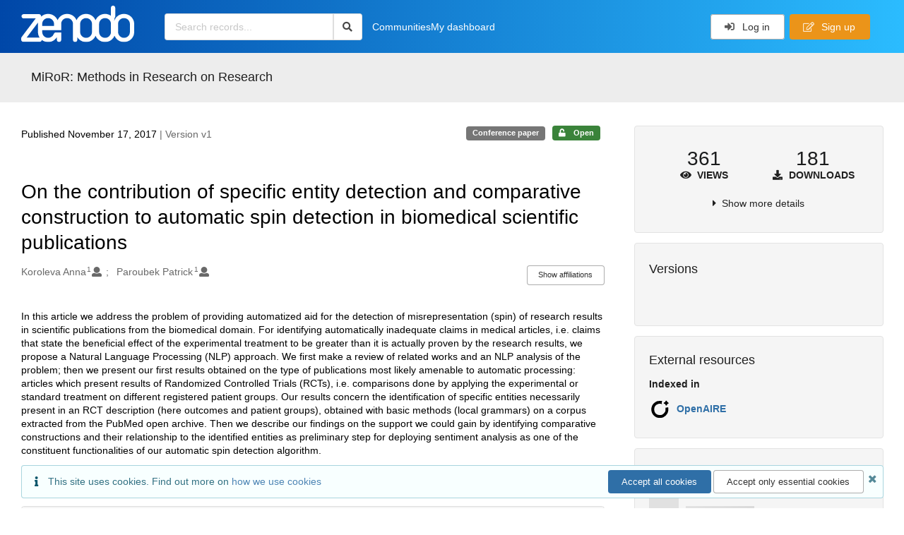

--- FILE ---
content_type: text/html; charset=utf-8
request_url: https://zenodo.org/records/1164229
body_size: 27609
content:



<!DOCTYPE html>
<html lang="en" dir="ltr">
  <head>
  
    
    <meta charset="utf-8">
    <meta http-equiv="X-UA-Compatible" content="IE=edge">
    <meta name="viewport" content="width=device-width, initial-scale=1">
    <meta name="google-site-verification" content="5fPGCLllnWrvFxH9QWI0l1TadV7byeEvfPcyK2VkS_s"/>
    <meta name="google-site-verification" content="Rp5zp04IKW-s1IbpTOGB7Z6XY60oloZD5C3kTM-AiY4"/>

    
    
    <meta name="generator" content="InvenioRDM 14.0"/>

    
    
    
  
    <meta name="description" content="In this article we address the problem of providing automatized aid for the detection of misrepresentation (spin) of research results in scientific publications from the biomedical domain. For identifying automatically inadequate claims in medical articles, i.e. claims that state the beneficial effect of the experimental treatment to be greater than it is actually proven by the research results, we propose a Natural Language Processing (NLP) approach. We first make a review of related works and an NLP analysis of the problem; then we present our first results obtained on the type of publications most likely amenable to automatic processing: articles which present results of Randomized Controlled Trials (RCTs), i.e. comparisons done by applying the experimental or standard treatment on different registered patient groups. Our results concern the identification of specific entities necessarily present in an RCT description (here outcomes and patient groups), obtained with basic methods (local grammars) on a corpus extracted from the PubMed open archive. Then we describe our findings on the support we could gain by identifying comparative constructions and their relationship to the identified entities as preliminary step for deploying sentiment analysis as one of the constituent functionalities of our automatic spin detection algorithm." />
    <meta name="citation_title" content="On the contribution of specific entity detection and comparative construction to automatic spin detection in biomedical scientific publications" />
    <meta name="citation_author" content="Koroleva Anna" />
    <meta name="citation_author" content="Paroubek Patrick" />
    <meta name="citation_doi" content="10.5281/zenodo.1164229" />
    <meta name="citation_abstract_html_url" content="https://zenodo.org/records/1164229" />
    <meta property="og:title" content="On the contribution of specific entity detection and comparative construction to automatic spin detection in biomedical scientific publications" />
    <meta property="og:description" content="In this article we address the problem of providing automatized aid for the detection of misrepresentation (spin) of research results in scientific publications from the biomedical domain. For identifying automatically inadequate claims in medical articles, i.e. claims that state the beneficial effect of the experimental treatment to be greater than it is actually proven by the research results, we propose a Natural Language Processing (NLP) approach. We first make a review of related works and an NLP analysis of the problem; then we present our first results obtained on the type of publications most likely amenable to automatic processing: articles which present results of Randomized Controlled Trials (RCTs), i.e. comparisons done by applying the experimental or standard treatment on different registered patient groups. Our results concern the identification of specific entities necessarily present in an RCT description (here outcomes and patient groups), obtained with basic methods (local grammars) on a corpus extracted from the PubMed open archive. Then we describe our findings on the support we could gain by identifying comparative constructions and their relationship to the identified entities as preliminary step for deploying sentiment analysis as one of the constituent functionalities of our automatic spin detection algorithm." />
    <meta property="og:url" content="https://zenodo.org/records/1164229" />
    <meta property="og:site_name" content="Zenodo" />
    <meta name="twitter:card" content="summary" />
    <meta name="twitter:site" content="@zenodo_org" />
    <meta name="twitter:title" content="On the contribution of specific entity detection and comparative construction to automatic spin detection in biomedical scientific publications" />
    <meta name="twitter:description" content="In this article we address the problem of providing automatized aid for the detection of misrepresentation (spin) of research results in scientific publications from the biomedical domain. For identifying automatically inadequate claims in medical articles, i.e. claims that state the beneficial effect of the experimental treatment to be greater than it is actually proven by the research results, we propose a Natural Language Processing (NLP) approach. We first make a review of related works and an NLP analysis of the problem; then we present our first results obtained on the type of publications most likely amenable to automatic processing: articles which present results of Randomized Controlled Trials (RCTs), i.e. comparisons done by applying the experimental or standard treatment on different registered patient groups. Our results concern the identification of specific entities necessarily present in an RCT description (here outcomes and patient groups), obtained with basic methods (local grammars) on a corpus extracted from the PubMed open archive. Then we describe our findings on the support we could gain by identifying comparative constructions and their relationship to the identified entities as preliminary step for deploying sentiment analysis as one of the constituent functionalities of our automatic spin detection algorithm." />
    
      <meta name="citation_pdf_url" content="https://zenodo.org/records/1164229/files/ltc-43-Koroleva.pdf"/>
    <link rel="alternate" type="application/pdf" href="https://zenodo.org/records/1164229/files/ltc-43-Koroleva.pdf">
    <link rel="item" type="application/pdf" href="https://zenodo.org/records/1164229/files/ltc-43-Koroleva.pdf">


<link rel="canonical" href="https://zenodo.org/records/1164229">
      <title>On the contribution of specific entity detection and comparative construction to automatic spin detection in biomedical scientific publications</title>
      <link rel="shortcut icon" type="image/x-icon" href="/static/favicon.ico"/>
          <link rel="apple-touch-icon" sizes="120x120" href="/static/apple-touch-icon-120.png"/>
          <link rel="apple-touch-icon" sizes="152x152" href="/static/apple-touch-icon-152.png"/>
          <link rel="apple-touch-icon" sizes="167x167" href="/static/apple-touch-icon-167.png"/>
          <link rel="apple-touch-icon" sizes="180x180" href="/static/apple-touch-icon-180.png"/>
    
      <link rel="stylesheet" href="/static/dist/css/3526.2bdf02c28fcf25a2b8d3.css" />
      <!-- HTML5 shim and Respond.js for IE8 support of HTML5 elements and media queries -->
      <!--[if lt IE 9]>
        <script src="https://oss.maxcdn.com/html5shiv/3.7.2/html5shiv.min.js"></script>
        <script src="https://oss.maxcdn.com/respond/1.4.2/respond.min.js"></script>
      <![endif]-->
    
  </head>

  <body data-invenio-config='{"isMathJaxEnabled": "//cdnjs.cloudflare.com/ajax/libs/mathjax/3.2.2/es5/tex-mml-chtml.js?config=TeX-AMS-MML_HTMLorMML"}'  itemscope itemtype="http://schema.org/WebPage" data-spy="scroll" data-target=".scrollspy-target">
      <a id="skip-to-main" class="ui button primary ml-5 mt-5 skip-link" href="#main">Skip to main</a>
      <!--[if lt IE 8]>
        <p class="browserupgrade">You are using an <strong>outdated</strong> browser. Please <a href="http://browsehappy.com/">upgrade your browser</a> to improve your experience.</p>
      <![endif]-->
    

<div>
  <header class="theme header">

    <div class="outer-navbar">
      <div class="ui container invenio-header-container">
        <nav id="invenio-nav" class="ui inverted menu borderless p-0">
          <div class="item logo p-0">
                    <a class="logo-link" href="/">
                      <img class="ui image rdm-logo"
                            src="/static/images/invenio-rdm.svg"
                            alt="Zenodo home"/>
                    </a>
          </div>

          <div id="rdm-burger-toggle">
            <button
              id="rdm-burger-menu-icon"
              class="ui button transparent"
              aria-label="Menu"
              aria-haspopup="menu"
              aria-expanded="false"
              aria-controls="invenio-menu"
            >
              <span class="navicon" aria-hidden="true"></span>
            </button>
          </div>

          <nav
            id="invenio-menu"
            aria-labelledby="rdm-burger-menu-icon"
            class="ui fluid menu borderless mobile-hidden"
          >
            <button
              id="rdm-close-burger-menu-icon"
              class="ui button transparent"
              aria-label="Close menu"
            >
              <span class="navicon" aria-hidden="true"></span>
            </button>
    
        
          
        
    
      <div class="item p-0 search-bar">
        <div id="header-search-bar" data-options='[{"key": "communities", "text": "In this community", "value": "/communities/miror/records"}, {"key": "records", "text": "All Zenodo", "value": "/search"}]'>
          <div class="ui fluid search">
            <div class="ui icon input">
              <input
                autocomplete="off"
                aria-label="Search records"
                placeholder="Search records..."
                type="text"
                tabindex="0"
                class="prompt"
                value=""
              >
              <i aria-hidden="true" class="search icon"></i>
            </div>
          </div>
        </div>
      </div>

                  <div class="item">
                    <a href="/communities">Communities</a>
                  </div>

              
                <div class="item">
                  <a href="/me/uploads">My dashboard</a>
                </div>
              
              <div class="right menu item">
    <form>
      <a
        href="/login/?next=/records/1164229"
        class="ui button auth-button" aria-busy="false" aria-live="polite" aria-label="Log in"
      >
        <i class="sign-in icon auth-icon" aria-hidden="true"></i>
        Log in
      </a>
      
        <a href="/signup/" class="ui button signup">
          <i class="edit outline icon"></i>
          Sign up
        </a>
      
    </form>
              </div>
          </nav>
        </nav>
      </div>
    </div>
      
      
    
      
    
    
  </header>
</div>

  <main id="main">
    <div class="invenio-page-body">
  <section id="banners" class="banners" aria-label="Information banner">
    <!-- COMMUNITY HEADER: hide it when displaying the submission request -->
    
      
        
        
          <div
            class="ui fluid container page-subheader-outer with-submenu compact ml-0-mobile mr-0-mobile">
            <div class="ui container page-subheader">
              <div class="page-subheader-element">
                <img
                  class="ui rounded image community-header-logo"
                  src="https://zenodo.org/api/communities/902cc223-faf4-422c-a018-43daad353cde/logo"
                  alt=""
                />
              </div>
              <div class="page-subheader-element">
                <div class="ui header">
                  <a
                  href="/communities/miror/records" class="ui small header">
                    MiRoR: Methods in Research on Research
                  </a>
                  <!-- Show the icon for subcommunities -->
                  
                  
                </div>
                
              </div>
            </div>
          </div>
        
      
    
    <!-- /COMMUNITY HEADER -->

    <!-- PREVIEW HEADER -->
    
    <!-- /PREVIEW HEADER -->

    
  </section>


  <div class="ui container">
    <div class="ui relaxed grid mt-5">
      <div class="two column row top-padded">

        
        <article
          class="sixteen wide tablet eleven wide computer column main-record-content">
          

              

              

              <section id="record-info"
                       aria-label="Publication date and version number">
                <div class="ui grid middle aligned">
                  <div class="two column row">
                    <div class="left floated left aligned column">
                      <span class="ui" title="Publication date">
                        Published November 17, 2017
                      </span>
                      <span
                        class="label text-muted"> | Version v1</span>
                    </div>
                    <div class="right floated right aligned column">

                      
                        <span role="note"
                              class="ui label horizontal small neutral mb-5"
                              aria-label="Resource type"
                        >
                          Conference paper
                        </span>
                      

                      <span role="note"
                            class="ui label horizontal small access-status open mb-5"
                            data-tooltip="The record and files are publicly accessible."
                            data-inverted=""
                            aria-label="Access status"
                      >
                        
                          <i class="icon unlock"
                             aria-hidden="true"></i>
                        
                        <span
                          aria-label="The record and files are publicly accessible.">
                          Open
                        </span>
                      </span>
                    </div>
                  </div>
                </div>
              </section>
              <div class="ui divider hidden"></div><section id="record-title-section"
                       aria-label="Record title and creators">
                <h1 id="record-title"
                    class="wrap-overflowing-text">On the contribution of specific entity detection and comparative construction to automatic spin detection in biomedical scientific publications</h1>

                
                  <section id="creatibutors"
                           aria-label="Creators and contributors">

<div class="ui grid">
  
    <div class="row ui accordion affiliations">
      <div class="sixteen wide mobile twelve wide tablet thirteen wide computer column">
          <h3 class="sr-only">Creators</h3>
          <ul class="creatibutors">
            
  
  <li class="creatibutor-wrap separated">
    <a class="ui creatibutor-link"
      
        data-tooltip="LIMSI-CNRS"
      
      href="/search?q=metadata.creators.person_or_org.name:%22Koroleva+Anna%22"
    >

      <span class="creatibutor-name">Koroleva Anna</span><sup class="font-tiny">1</sup></a>
  

  
    
      
    
      
    
      
    
      
    
  

  
  
    
      <i class="user icon"></i>
    
  
</li>
  
  <li class="creatibutor-wrap separated">
    <a class="ui creatibutor-link"
      
        data-tooltip="LIMSI-CNRS"
      
      href="/search?q=metadata.creators.person_or_org.name:%22Paroubek+Patrick%22"
    >

      <span class="creatibutor-name">Paroubek Patrick</span><sup class="font-tiny">1</sup></a>
  

  
    
      
    
      
    
      
    
      
    
  

  
  
    
      <i class="user icon"></i>
    
  
</li>
  
          </ul>
      </div>

        
        
          
<div class="ui sixteen wide tablet three wide computer column title right aligned bottom aligned">
  <button class="ui affiliations-button trigger button mini mr-0"
          aria-controls="creators-affiliations"
          data-open-text="Show affiliations"
          data-close-text="Hide affiliations"
          aria-expanded="false"
  >
    Show affiliations
  </button>
</div>

<section class="ui sixteen wide column content" id="creators-affiliations" aria-label="Affiliations for creators">
  <ul>
    
    <li>
      1.

      

      LIMSI-CNRS
    </li>
  

    </ul>
</section>

        

    </div>
  

  
</div>
                  </section>
                
              </section>



  <section id="description" class="rel-mt-2 rich-input-content" aria-label="Record description">
    <h2 id="description-heading" class="sr-only">Description</h2>
    
    <div style="word-wrap: break-word;">
      <p>In this article we address the problem of providing automatized aid for the detection of misrepresentation (spin) of research results in scientific publications from the biomedical domain. For identifying automatically inadequate claims in medical articles, i.e. claims that state the beneficial effect of the experimental treatment to be greater than it is actually proven by the research results, we propose a Natural Language Processing (NLP) approach. We first make a review of related works and an NLP analysis of the problem; then we present our first results obtained on the type of publications most likely amenable to automatic processing: articles which present results of Randomized Controlled Trials (RCTs), i.e. comparisons done by applying the experimental or standard treatment on different registered patient groups. Our results concern the identification of specific entities necessarily present in an RCT description (here outcomes and patient groups), obtained with basic methods (local grammars) on a corpus extracted from the PubMed open archive. Then we describe our findings on the support we could gain by identifying comparative constructions and their relationship to the identified entities as preliminary step for deploying sentiment analysis as one of the constituent functionalities of our automatic spin detection algorithm.</p>
    </div>
  </section>


<section
      id="record-files" class="rel-mt-2 rel-mb-3"
      aria-label="Files"
    ><h2 id="files-heading">Files</h2>
            
  <div class="ui accordion panel mb-10 open" href="#files-preview-accordion-panel">
    <h3 class="active title panel-heading open m-0">
      <div
        role="button"
        id="files-preview-accordion-trigger"
        aria-controls="files-preview-accordion-panel"
        aria-expanded="true"
        tabindex="0"
        class="trigger"
        aria-label="File preview"
      >
        <span id="preview-file-title">ltc-43-Koroleva.pdf</span>
        <i class="angle right icon" aria-hidden="true"></i>
      </div>
    </h3>
    <div
      role="region"
      id="files-preview-accordion-panel"
      aria-labelledby="files-preview-accordion-trigger"
      class="active content preview-container pt-0 open"
    >
      <div>
        
  
  <iframe
    title="Preview"
    class="preview-iframe"
    id="preview-iframe"
    name="preview-iframe"
    src="/records/1164229/preview/ltc-43-Koroleva.pdf?include_deleted=0"
  >
  </iframe>
      </div>
    </div>
  </div>
  <div class="ui accordion panel mb-10 open" href="#files-list-accordion-panel">
    <h3 class="active title panel-heading open m-0">
      <div role="button" id="files-list-accordion-trigger" aria-controls="files-list-accordion-panel" aria-expanded="true" tabindex="0" class="trigger">
        Files
        <small class="text-muted"> (113.6 kB)</small>
        <i class="angle right icon" aria-hidden="true"></i>
      </div>
    </h3>

    <div role="region" id="files-list-accordion-panel" aria-labelledby="files-list-accordion-trigger" class="active content pt-0">
      
      <div>
        
  <table class="ui striped table files fluid open">
    <thead>
      <tr>
        <th>Name</th>
        <th>Size</th>
        <th class>
            
            <a role="button" class="ui compact mini button right floated archive-link" href="https://zenodo.org/api/records/1164229/files-archive">
              <i class="file archive icon button" aria-hidden="true"></i> Download all
            </a>
        </th>
      </tr>
    </thead>
    <tbody>
    
      
        
        
        <tr>
          <td class="ten wide">
            <div>
              <a href="/records/1164229/files/ltc-43-Koroleva.pdf?download=1">ltc-43-Koroleva.pdf</a>
            </div>
            <small class="ui text-muted font-tiny">md5:92bfff55a459f7720a87853c2df674f3
            <div class="ui icon inline-block" data-tooltip="This is the file fingerprint (checksum), which can be used to verify the file integrity.">
              <i class="question circle checksum icon"></i>
            </div>
            </small>
          </td>
          <td>113.6 kB</td>
          <td class="right aligned">
            <span>
              
                <a role="button" class="ui compact mini button preview-link" href="/records/1164229/preview/ltc-43-Koroleva.pdf?include_deleted=0" target="preview-iframe" data-file-key="ltc-43-Koroleva.pdf">
                  <i class="eye icon" aria-hidden="true"></i>Preview
                </a>
              
              <a role="button" class="ui compact mini button" href="/records/1164229/files/ltc-43-Koroleva.pdf?download=1">
                <i class="download icon" aria-hidden="true"></i>Download
              </a>
            </span>
          </td>
        </tr>
      
    
    </tbody>
  </table>
      </div>
    </div>
  </div>

    </section>
              

  <section id="additional-details" class="rel-mt-2" aria-label="Additional record details">











  <h2 id="record-details-heading">Additional details</h2>

  <div class="ui divider"></div>

  

  

  

  
   
      <div class="ui grid">
        <div class="sixteen wide mobile four wide tablet three wide computer column">
          <h3 class="ui header">Funding</h3>
        </div>
        <div class="sixteen wide mobile twelve wide tablet thirteen wide computer column">
          <dl class="details-list">
            
  
    
  <dt class="ui tiny header">European Commission</dt><dt class="ui tiny header">
    <span class="mr-0 text-muted">
      
        MIROR -
      Methods in Research on Research</span><span class="ui mini basic label " id="number-label-0">
        676207
      </span>
        <a href="https://cordis.europa.eu/projects/676207" target="_blank"
          rel="noopener noreferrer" aria-label="Open external link">
          <i class="external alternate icon"></i>
        </a></dt>
  

          </dl>
        </div>
      </div>
    
    <div class="ui divider"></div>
  

  

  
      
      
      
      
        
      
        
      
        
      

      
      
      
      
      
        
      
        
      
        
      
        
      
        
      
        
      
        
      
        
      
        
      
        
      
        
      
        
      
        
      
        
      
        
      
        
      
        
      
        
      
        
      
        
      
        
      
        
      
        
      
        
      
        
      
        
      
        
      
        
      
        
      
        
      
        
      
        
      
        
      
        
      
        
      
        
      
        
      
        
      
        
      
        
      
        
      
        
      
        
      
        
      
        
      
        
      
        
      
        
      
        
      
        
      
        
      
        
      
        
      
        
      
        
      
        
      
        
      
        
      
        
      
        
      
        
      
        
      
        
      
        
      
        
      
        
      
        
      
        
      
        
      
        
      
        
      
        
      
        
      

      
      
      
      
      
        
      
        
      
        
      
        
      
        
      
        
      
        
      

      
  

  
    
      <div class="ui fluid accordion padded grid rel-mb-1">
        <div class="active title sixteen wide mobile four wide tablet three wide computer column">
          <h3 class="ui header">
            <div
              id="references-accordion-trigger"
              role="button"
              tabindex="0"
              aria-expanded="true"
              aria-controls="references-panel"
              class="trigger"
            >
              <i class="caret right icon" aria-hidden="true"></i>References
            </div>
          </h3>
        </div>
        <div
          id="references-panel"
          role="region"
          aria-labelledby="references-accordion-trigger"
          class="active content sixteen wide mobile twelve wide tablet thirteen wide computer column text-break"
        >
          
  <ul class="ui bulleted list details-list">
    
      
      
      <li class="item">Ballard, Bruce W., 1988. A general computational treatment of comparatives for natural language question answering. In Proceedings of the 26th Annual Meeting of the Association for Computational Linguistics. Buffalo, New York, USA: Association for Computational Linguistics.</li>
    
      
      
      <li class="item">Boutron, I., D. G. Altman, S. Hopewell, F. Vera-Badillo, I. Tannock, and P. Ravaud, 2014. Impact of spin in the abstracts of articles reporting results of randomized controlled trials in the field of cancer: the spiin randomized controlled trial. Journal of Clinical Oncology, 32.</li>
    
      
      
      <li class="item">Boutron, I., S. Dutton, P. Ravaud, and D.G. Altman, 2010. Reporting and interpretation of randomized controlled trials with statistically nonsignificant results for primary outcomes. JAMA, 303:20582064.</li>
    
      
      
      <li class="item">Bruijn, B. De, S. Carini, S. Kiritchenko, J. Martin, and I. Sim, 2008. Automated information extraction of key trial design elements from clinical trial publications. In Proceedings of the AMIA Annual Symposium.</li>
    
      
      
      <li class="item">Chung, G. Y., 2009. Towards identifying intervention arms in randomized controlled trials: extracting coordinating constructions. J Biomed Inform, 42(5):790–800.</li>
    
      
      
      <li class="item">Dawes, M., P. Pluye, L. Shea, R. Grad, A. Greenberg, and J.-N. Nie, 2007. The identification of clinically important elements within medical journal abstracts: Patient-population-problem, exposure-intervention, comparison, outcome, duration and results (pecodr). Informatics in Primary Care, 15(1):916.</li>
    
      
      
      <li class="item">Friedman, Carol, 1989. A general computational treatment of the omparative. In 27th Annual Meeting of the Association for Computational Linguistics.</li>
    
      
      
      <li class="item">Ganapathibhotla, Murthy and Bing Liu, 2008. Mining opinions in comparative sentences. In Proceedings of the 22nd International Conference on Computational Linguistics (Coling 2008). Coling 2008 Organizing Committee.</li>
    
      
      
      <li class="item">Gupta, Samir, A. S. M. Ashique Mahmood, Karen E. Ross, Cathy H. Wu, and K. Vijay-Shanker, 2017. Identifying comparative structures in biomedical text. In Proceedings of the BioNLP 2017 workshop.</li>
    
      
      
      <li class="item">Hatzivassiloglou, Vasileios and Janyce M. Wiebe, 2000. Effects of adjective orientation and gradability on sentence subjectivity. In COLING 2000 Volume 1: The 18th International Conference on Computational Linguistics.</li>
    
      
      
      <li class="item">Higgins, J.P., D.G. Altman, and P.C. Gotzsche, 2011. The cochrane collaboration&#39;s tool for assessing risk oof bias in randomised trials. BMJ, 343:d5928.</li>
    
      
      
      <li class="item">Higgins, J.P. and S. Green (eds.), 2008. Cochrane handbook for systematic reviews of interventions. West Sussex: Wiley &amp; Sons Ltd.</li>
    
      
      
      <li class="item">Kiritchenko, S., B. De Bruijn, S. Carini, J. Martin, and I. Sim, 2010. Exact: automatic extraction of clinical trial characteristics from journal publications. BMC Med Inform Decis Mak., 10:56-10.1186/1472-6947-10-56.</li>
    
      
      
      <li class="item">Li, Shasha, Chin-Yew Lin, Young-In Song, and Zhoujun Li, 2010. Comparable entity mining from comparative questions. In Proceedings of the 48th Annual Meeting of the Association for Computational Linguistics. Uppsala, Sweden: Association for Computational Linguistics.</li>
    
      
      
      <li class="item">Marchall, I.J., J. Kuiper, and B.C. Wallace, 2015. Robotreviewer: evaluation of a system for automatically assessing bias in clinical trials. Journal of the American Medical Informatics Association, ocv044.</li>
    
      
      
      <li class="item">Nguyen, N., M. Miwa, Y. Tsuruoka, and S. Tojo, 2013. Open information extraction from biomedical literature using predicate-argument structure patterns. In Proceedings of the 5th International Symposium on Languages in Biology and Medicine.</li>
    
      
      
      <li class="item">Olawsky, Duane E., 1989. The lexical semantics of comparative expressions in a multi-level semantic processor. In 27th Annual Meeting of the Association for Computational Linguistics.</li>
    
      
      
      <li class="item">Paumier, S., 2016. Unitex 3.1 user manual. <a href="http://unitexgramlab.org/releases/3.1/man/Unitex-GramLab-3.1-usermanual-en.pdf" rel="noopener">http://unitexgramlab.org/releases/3.1/man/Unitex-GramLab-3.1-usermanual-en.pdf</a>.</li>
    
      
      
      <li class="item">Ryan, Karen, 1981. Corepresentational grammar and parsing english comparatives. In Proceedings of the 19th Annual Meeting of the Association for Computational Linguistics. Stanford, California, USA: Association for Computational Linguistics.</li>
    
      
      
      <li class="item">Summerscales, R. L., S. Argamon, J. Hupert, and A. Schwartz, 2009. Identifying treatments, groups, and outcomes in medical abstracts. In Proceedings of the Sixth Midwest Computational Linguistics Colloquium (MCLC).</li>
    
      
      
      <li class="item">Summerscales, R.L., S. Argamon, S. Bai, J. Hupert, and A. Schwartz, 2011. Automatic summarization of results from clinical trials. In The 2011 IEEE International Conference on Bioinformatics and Biomedicine (BIBM).</li>
    
      
      
      <li class="item">Wallace, B. C., J. Kuiper, A. Sharma, M. Zhu, and I.J. Marchall, 2016. Extracting pico sentences from clinical trial reports using supervised distant supervision. Journal of Machine Learning Research, 17(132):125.</li>
    
      
      
      <li class="item">Xu, R., Y. Garten, K.S. Supekar, A.K. Das, R.B. Altman, and A.M. Garber, 2007. Extracting subject demographic information from abstracts of randomized clinical trial reports. Amsterdam: IOS Press.</li>
    
      
      
      <li class="item">Yang, Seon and Youngjoong Ko, 2011. Extracting comparative entities and predicates from texts using comparative type classification. In Proceedings of the 49th Annual Meeting of the Association for Computational Linguistics: Human Language Technologies. Association for Computational Linguistics.</li>
    
      
      
      <li class="item">Yavchitz, A., P. Ravaud, D.G. Altman, D. Moher, A. Hrobjartsson, T. Lasserson, and I. Boutron, 2016. A new classification of spin in systematic reviews and meta-analyses was developed and ranked according to the severity. Journal of Clinical Epidemiology, 75:56–65.</li>
    
  </ul>

        </div>
      </div>
    
    <div class="ui divider"></div>
  



  

  </section>
    
    <section
      id="citations-search"
      data-record-pids='{"doi": {"client": "datacite", "identifier": "10.5281/zenodo.1164229", "provider": "datacite"}, "oai": {"identifier": "oai:zenodo.org:1164229", "provider": "oai"}}'
      data-record-parent-pids='{"doi": {"client": "datacite", "identifier": "10.5281/zenodo.1164228", "provider": "datacite"}}'
      data-citations-endpoint="https://zenodo-broker.web.cern.ch/api/relationships"
      aria-label="Record citations"
      class="rel-mb-1"
    >
    </section>
  
        </article>

        
        <aside class="sixteen wide tablet five wide computer column sidebar"
               aria-label="Record details">
          




<section id="metrics" aria-label="Metrics" class="ui segment rdm-sidebar sidebar-container">


<div class="ui tiny two statistics rel-mt-1">
  
  

  <div class="ui statistic">
    <div class="value">361</div>
    <div class="label">
      <i aria-hidden="true" class="eye icon"></i>
      Views
    </div>
  </div>

  <div class="ui statistic">
    <div class="value">181</div>
    <div class="label">
      <i aria-hidden="true" class="download icon"></i>
      Downloads
    </div>
  </div>
</div>

<div class="ui accordion rel-mt-1 centered">
  <div class="title trigger" tabindex="0">
    <i class="caret right icon" aria-hidden="true"></i>
    <span
      data-open-text="Show more details"
      data-close-text="Show less details"
    >
      Show more details
    </span>
  </div>

  <div class="content">
    <table id="record-statistics" class="ui definition table fluid">
      <thead>
        <tr>
          <th></th>
          <th class="right aligned">All versions</th>
          <th class="right aligned">This version</th>
        </tr>
      </thead>
      <tbody>
        <tr>
          <td>
            Views
            <i
              tabindex="0"
              role="button"
              style="position:relative"
              class="popup-trigger question circle small icon"
              aria-expanded="false"
              aria-label="More info"
              data-variation="mini inverted"
            >
            </i>
            <p role="tooltip" class="popup-content ui flowing popup transition hidden">
              Total views
            </p>
          </td>
          <td data-label="All versions" class="right aligned">
  
    361
  
</td>
          <td data-label="This version" class="right aligned">
  
    361
  
</td>
        </tr>
        <tr>
          <td>
            Downloads
            <i
              tabindex="0"
              role="button"
              style="position:relative"
              class="popup-trigger question circle small icon"
              aria-expanded="false"
              aria-label="More info"
              data-variation="mini inverted"
            >
            </i>
            <p role="tooltip" class="popup-content ui flowing popup transition hidden">
              Total downloads
            </p>
          </td>
          <td data-label="All versions" class="right aligned">
  
    181
  
</td>
          <td data-label="This version" class="right aligned">
  
    181
  
</td>
        </tr>
        <tr>
          <td>
            Data volume
            <i
              tabindex="0"
              role="button"
              style="position:relative"
              class="popup-trigger question circle small icon"
              aria-expanded="false"
              aria-label="More info"
              data-variation="mini inverted"
            >
            </i>
            <p role="tooltip" class="popup-content ui flowing popup transition hidden">
              Total data volume
            </p>
          </td>

          <td data-label="All versions" class="right aligned">21.7 MB</td>
          <td data-label="This version" class="right aligned">21.7 MB</td>
        </tr>
      </tbody>
    </table>
    <p class="text-align-center rel-mt-1">
      <small>
        <a href="/help/statistics">More info on how stats are collected....</a>
      </small>
    </p>
  </div>

</div>

</section>

<div class="sidebar-container">
  <h2 class="ui medium top attached header mt-0">Versions</h2>
  <div id="record-versions" class="ui segment rdm-sidebar bottom attached pl-0 pr-0 pt-0">
    <div class="versions">
      <div id="recordVersions" data-record='{"access": {"embargo": {"active": false, "reason": null}, "files": "public", "record": "public", "status": "open"}, "created": "2018-02-02T12:03:04.959244+00:00", "custom_fields": {"meeting:meeting": {"acronym": "EDO 2017", "dates": "17 - 19 November 2017", "place": "Poznan, Poland", "title": "The Second Workshop on Processing Emotions, Decisions and Opinions", "url": "http://ltc.amu.edu.pl/"}}, "deletion_status": {"is_deleted": false, "status": "P"}, "expanded": {"parent": {"access": {"owned_by": {"active": null, "blocked_at": null, "confirmed_at": null, "email": "", "id": "35811", "is_current_user": false, "links": {"avatar": "https://zenodo.org/api/users/35811/avatar.svg", "records_html": "https://zenodo.org/search/records?q=parent.access.owned_by.user:35811", "self": "https://zenodo.org/api/users/35811"}, "profile": {"affiliations": "", "full_name": ""}, "username": "annakoroleva", "verified_at": null}}, "communities": {"default": {"access": {"review_policy": "open", "visibility": "public"}, "id": "902cc223-faf4-422c-a018-43daad353cde", "links": {"logo": "https://zenodo.org/api/communities/902cc223-faf4-422c-a018-43daad353cde/logo"}, "metadata": {"description": null, "title": "MiRoR: Methods in Research on Research", "type": null}, "slug": "miror"}}}}, "files": {"count": 1, "enabled": true, "entries": {"ltc-43-Koroleva.pdf": {"access": {"hidden": false}, "checksum": "md5:92bfff55a459f7720a87853c2df674f3", "ext": "pdf", "id": "81cfe565-b58c-45ba-af33-07577b1a56d9", "key": "ltc-43-Koroleva.pdf", "links": {"content": "https://zenodo.org/api/records/1164229/files/ltc-43-Koroleva.pdf/content", "iiif_api": "https://zenodo.org/api/iiif/record:1164229:ltc-43-Koroleva.pdf/full/full/0/default.png", "iiif_base": "https://zenodo.org/api/iiif/record:1164229:ltc-43-Koroleva.pdf", "iiif_canvas": "https://zenodo.org/api/iiif/record:1164229/canvas/ltc-43-Koroleva.pdf", "iiif_info": "https://zenodo.org/api/iiif/record:1164229:ltc-43-Koroleva.pdf/info.json", "self": "https://zenodo.org/api/records/1164229/files/ltc-43-Koroleva.pdf"}, "metadata": null, "mimetype": "application/pdf", "size": 113622, "storage_class": "L"}}, "order": [], "total_bytes": 113622}, "id": "1164229", "is_draft": false, "is_published": true, "links": {"access": "https://zenodo.org/api/records/1164229/access", "access_grants": "https://zenodo.org/api/records/1164229/access/grants", "access_links": "https://zenodo.org/api/records/1164229/access/links", "access_request": "https://zenodo.org/api/records/1164229/access/request", "access_users": "https://zenodo.org/api/records/1164229/access/users", "archive": "https://zenodo.org/api/records/1164229/files-archive", "archive_media": "https://zenodo.org/api/records/1164229/media-files-archive", "communities": "https://zenodo.org/api/records/1164229/communities", "communities-suggestions": "https://zenodo.org/api/records/1164229/communities-suggestions", "doi": "https://doi.org/10.5281/zenodo.1164229", "draft": "https://zenodo.org/api/records/1164229/draft", "file_modification": "https://zenodo.org/api/records/1164229/file-modification", "files": "https://zenodo.org/api/records/1164229/files", "latest": "https://zenodo.org/api/records/1164229/versions/latest", "latest_html": "https://zenodo.org/records/1164229/latest", "media_files": "https://zenodo.org/api/records/1164229/media-files", "parent": "https://zenodo.org/api/records/1164228", "parent_doi": "https://doi.org/10.5281/zenodo.1164228", "parent_doi_html": "https://zenodo.org/doi/10.5281/zenodo.1164228", "parent_html": "https://zenodo.org/records/1164228", "preview_html": "https://zenodo.org/records/1164229?preview=1", "request_deletion": "https://zenodo.org/api/records/1164229/request-deletion", "requests": "https://zenodo.org/api/records/1164229/requests", "reserve_doi": "https://zenodo.org/api/records/1164229/draft/pids/doi", "self": "https://zenodo.org/api/records/1164229", "self_doi": "https://doi.org/10.5281/zenodo.1164229", "self_doi_html": "https://zenodo.org/doi/10.5281/zenodo.1164229", "self_html": "https://zenodo.org/records/1164229", "self_iiif_manifest": "https://zenodo.org/api/iiif/record:1164229/manifest", "self_iiif_sequence": "https://zenodo.org/api/iiif/record:1164229/sequence/default", "thumbnails": {"10": "https://zenodo.org/api/iiif/record:1164229:ltc-43-Koroleva.pdf/full/%5E10,/0/default.jpg", "100": "https://zenodo.org/api/iiif/record:1164229:ltc-43-Koroleva.pdf/full/%5E100,/0/default.jpg", "1200": "https://zenodo.org/api/iiif/record:1164229:ltc-43-Koroleva.pdf/full/%5E1200,/0/default.jpg", "250": "https://zenodo.org/api/iiif/record:1164229:ltc-43-Koroleva.pdf/full/%5E250,/0/default.jpg", "50": "https://zenodo.org/api/iiif/record:1164229:ltc-43-Koroleva.pdf/full/%5E50,/0/default.jpg", "750": "https://zenodo.org/api/iiif/record:1164229:ltc-43-Koroleva.pdf/full/%5E750,/0/default.jpg"}, "versions": "https://zenodo.org/api/records/1164229/versions"}, "media_files": {"count": 1, "enabled": true, "entries": {"ltc-43-Koroleva.pdf.ptif": {"access": {"hidden": true}, "ext": "ptif", "id": "8cdd16eb-a00a-4ec1-9a00-bca8a49d68ab", "key": "ltc-43-Koroleva.pdf.ptif", "links": {"content": "https://zenodo.org/api/records/1164229/files/ltc-43-Koroleva.pdf.ptif/content", "self": "https://zenodo.org/api/records/1164229/files/ltc-43-Koroleva.pdf.ptif"}, "metadata": null, "mimetype": "application/octet-stream", "processor": {"source_file_id": "81cfe565-b58c-45ba-af33-07577b1a56d9", "status": "finished", "type": "image-tiles"}, "size": 0, "storage_class": "L"}}, "order": [], "total_bytes": 0}, "metadata": {"creators": [{"affiliations": [{"name": "LIMSI-CNRS"}], "person_or_org": {"family_name": "Koroleva Anna", "name": "Koroleva Anna", "type": "personal"}}, {"affiliations": [{"name": "LIMSI-CNRS"}], "person_or_org": {"family_name": "Paroubek Patrick", "name": "Paroubek Patrick", "type": "personal"}}], "description": "\u003cp\u003eIn this article we address the problem of providing automatized aid for the detection of misrepresentation (spin) of research results in scientific publications from the biomedical domain. For identifying automatically inadequate claims in medical articles, i.e. claims that state the beneficial effect of the experimental treatment to be greater than it is actually proven by the research results, we propose a Natural Language Processing (NLP) approach. We first make a review of related works and an NLP analysis of the problem; then we present our first results obtained on the type of publications most likely amenable to automatic processing: articles which present results of Randomized Controlled Trials (RCTs), i.e. comparisons done by applying the experimental or standard treatment on different registered patient groups. Our results concern the identification of specific entities necessarily present in an RCT description (here outcomes and patient groups), obtained with basic methods (local grammars) on a corpus extracted from the PubMed open archive. Then we describe our findings on the support we could gain by identifying comparative constructions and their relationship to the identified entities as preliminary step for deploying sentiment analysis as one of the constituent functionalities of our automatic spin detection algorithm.\u003c/p\u003e", "funding": [{"award": {"acronym": "MIROR", "id": "00k4n6c32::676207", "identifiers": [{"identifier": "https://cordis.europa.eu/projects/676207", "scheme": "url"}], "number": "676207", "program": "H2020-EU.1.3.", "title": {"en": "Methods in Research on Research"}}, "funder": {"id": "00k4n6c32", "name": "European Commission"}}], "languages": [{"id": "eng", "title": {"en": "English"}}], "publication_date": "2017-11-17", "publisher": "Zenodo", "references": [{"reference": "Ballard, Bruce W., 1988. A general computational treatment of comparatives for natural language question answering. In Proceedings of the 26th Annual Meeting of the Association for Computational Linguistics. Buffalo, New York, USA: Association for Computational Linguistics."}, {"reference": "Boutron, I., D. G. Altman, S. Hopewell, F. Vera-Badillo, I. Tannock, and P. Ravaud, 2014. Impact of spin in the abstracts of articles reporting results of randomized controlled trials in the field of cancer: the spiin randomized controlled trial. Journal of Clinical Oncology, 32."}, {"reference": "Boutron, I., S. Dutton, P. Ravaud, and D.G. Altman, 2010. Reporting and interpretation of randomized controlled trials with statistically nonsignificant results for primary outcomes. JAMA, 303:20582064."}, {"reference": "Bruijn, B. De, S. Carini, S. Kiritchenko, J. Martin, and I. Sim, 2008. Automated information extraction of key trial design elements from clinical trial publications. In Proceedings of the AMIA Annual Symposium."}, {"reference": "Chung, G. Y., 2009. Towards identifying intervention arms in randomized controlled trials: extracting coordinating constructions. J Biomed Inform, 42(5):790\u2013800."}, {"reference": "Dawes, M., P. Pluye, L. Shea, R. Grad, A. Greenberg, and J.-N. Nie, 2007. The identification of clinically important elements within medical journal abstracts: Patient-population-problem, exposure-intervention, comparison, outcome, duration and results (pecodr). Informatics in Primary Care, 15(1):916."}, {"reference": "Friedman, Carol, 1989. A general computational treatment of the omparative. In 27th Annual Meeting of the Association for Computational Linguistics."}, {"reference": "Ganapathibhotla, Murthy and Bing Liu, 2008. Mining opinions in comparative sentences. In Proceedings of the 22nd International Conference on Computational Linguistics (Coling 2008). Coling 2008 Organizing Committee."}, {"reference": "Gupta, Samir, A. S. M. Ashique Mahmood, Karen E. Ross, Cathy H. Wu, and K. Vijay-Shanker, 2017. Identifying comparative structures in biomedical text. In Proceedings of the BioNLP 2017 workshop."}, {"reference": "Hatzivassiloglou, Vasileios and Janyce M. Wiebe, 2000. Effects of adjective orientation and gradability on sentence subjectivity. In COLING 2000 Volume 1: The 18th International Conference on Computational Linguistics."}, {"reference": "Higgins, J.P., D.G. Altman, and P.C. Gotzsche, 2011. The cochrane collaboration\u0027s tool for assessing risk oof bias in randomised trials. BMJ, 343:d5928."}, {"reference": "Higgins, J.P. and S. Green (eds.), 2008. Cochrane handbook for systematic reviews of interventions. West Sussex: Wiley \u0026 Sons Ltd."}, {"reference": "Kiritchenko, S., B. De Bruijn, S. Carini, J. Martin, and I. Sim, 2010. Exact: automatic extraction of clinical trial characteristics from journal publications. BMC Med Inform Decis Mak., 10:56-10.1186/1472-6947-10-56."}, {"reference": "Li, Shasha, Chin-Yew Lin, Young-In Song, and Zhoujun Li, 2010. Comparable entity mining from comparative questions. In Proceedings of the 48th Annual Meeting of the Association for Computational Linguistics. Uppsala, Sweden: Association for Computational Linguistics."}, {"reference": "Marchall, I.J., J. Kuiper, and B.C. Wallace, 2015. Robotreviewer: evaluation of a system for automatically assessing bias in clinical trials. Journal of the American Medical Informatics Association, ocv044."}, {"reference": "Nguyen, N., M. Miwa, Y. Tsuruoka, and S. Tojo, 2013. Open information extraction from biomedical literature using predicate-argument structure patterns. In Proceedings of the 5th International Symposium on Languages in Biology and Medicine."}, {"reference": "Olawsky, Duane E., 1989. The lexical semantics of comparative expressions in a multi-level semantic processor. In 27th Annual Meeting of the Association for Computational Linguistics."}, {"reference": "Paumier, S., 2016. Unitex 3.1 user manual. http://unitexgramlab.org/releases/3.1/man/Unitex-GramLab-3.1-usermanual-en.pdf."}, {"reference": "Ryan, Karen, 1981. Corepresentational grammar and parsing english comparatives. In Proceedings of the 19th Annual Meeting of the Association for Computational Linguistics. Stanford, California, USA: Association for Computational Linguistics."}, {"reference": "Summerscales, R. L., S. Argamon, J. Hupert, and A. Schwartz, 2009. Identifying treatments, groups, and outcomes in medical abstracts. In Proceedings of the Sixth Midwest Computational Linguistics Colloquium (MCLC)."}, {"reference": "Summerscales, R.L., S. Argamon, S. Bai, J. Hupert, and A. Schwartz, 2011. Automatic summarization of results from clinical trials. In The 2011 IEEE International Conference on Bioinformatics and Biomedicine (BIBM)."}, {"reference": "Wallace, B. C., J. Kuiper, A. Sharma, M. Zhu, and I.J. Marchall, 2016. Extracting pico sentences from clinical trial reports using supervised distant supervision. Journal of Machine Learning Research, 17(132):125."}, {"reference": "Xu, R., Y. Garten, K.S. Supekar, A.K. Das, R.B. Altman, and A.M. Garber, 2007. Extracting subject demographic information from abstracts of randomized clinical trial reports. Amsterdam: IOS Press."}, {"reference": "Yang, Seon and Youngjoong Ko, 2011. Extracting comparative entities and predicates from texts using comparative type classification. In Proceedings of the 49th Annual Meeting of the Association for Computational Linguistics: Human Language Technologies. Association for Computational Linguistics."}, {"reference": "Yavchitz, A., P. Ravaud, D.G. Altman, D. Moher, A. Hrobjartsson, T. Lasserson, and I. Boutron, 2016. A new classification of spin in systematic reviews and meta-analyses was developed and ranked according to the severity. Journal of Clinical Epidemiology, 75:56\u201365."}], "resource_type": {"id": "publication-conferencepaper", "title": {"de": "Konferenzbeitrag", "en": "Conference paper"}}, "rights": [{"description": {"en": "The Creative Commons Attribution license allows re-distribution and re-use of a licensed work on the condition that the creator is appropriately credited."}, "icon": "cc-by-icon", "id": "cc-by-4.0", "props": {"scheme": "spdx", "url": "https://creativecommons.org/licenses/by/4.0/legalcode"}, "title": {"en": "Creative Commons Attribution 4.0 International"}}], "title": "On the contribution of specific entity detection and comparative construction to automatic spin detection in biomedical scientific publications"}, "parent": {"access": {"owned_by": {"user": "35811"}, "settings": {"accept_conditions_text": null, "allow_guest_requests": false, "allow_user_requests": false, "secret_link_expiration": 0}}, "communities": {"default": "902cc223-faf4-422c-a018-43daad353cde", "entries": [{"access": {"member_policy": "open", "members_visibility": "public", "record_submission_policy": "open", "review_policy": "open", "visibility": "public"}, "children": {"allow": false}, "created": "2017-06-21T07:39:49.093421+00:00", "custom_fields": {}, "deletion_status": {"is_deleted": false, "status": "P"}, "id": "902cc223-faf4-422c-a018-43daad353cde", "links": {}, "metadata": {"curation_policy": "\u003cp\u003eAny material (publications, posters, presentations, etc.)\u0026nbsp;produced\u0026nbsp;in the context of the MiRoR project by consortium members and Early Stage\u0026nbsp;Researchers\u003c/p\u003e\r\n", "page": "\u003cp\u003eMIROR is an innovative and ambitious joint doctoral training programme dedicated to Methods in Research on Research (MIROR) in the field of clinical research.\u0026nbsp;\u003c/p\u003e\r\n\r\n\u003cp\u003e\u0026ldquo;Research on Research\u0026rdquo;, is an emerging new scientific discipline that aims to reduce waste in research and increase research value. Tens of billions of Euros are wasted each year on studies that are redundant, flawed in their design, never published or poorly reported. The public is the main victim of this waste and reducing waste and increasing value of research represents a major societal challenge.\u003c/p\u003e\r\n\r\n\u003cp\u003eOur overarching aim is to train the future generations of top-level scientists in Research on Research and to develop creative solutions to\u003cstrong\u003e\u0026nbsp;\u003c/strong\u003etransform\u0026nbsp;clinical research practice\u0026nbsp;and\u0026nbsp;increase\u0026nbsp;its value.\u003c/p\u003e\r\n\r\n\u003cp\u003eThis project has received funding from the European Union\u0026rsquo;s Horizon 2020 research and innovation programme under the Marie Sklodowska-Curie grant agreement No 676207.\u003c/p\u003e\r\n\r\n\u003cp\u003eProject website:\u0026nbsp;http://miror-ejd.eu\u003c/p\u003e", "title": "MiRoR: Methods in Research on Research"}, "revision_id": 0, "slug": "miror", "updated": "2017-06-21T07:39:49.205961+00:00"}, {"access": {"member_policy": "open", "members_visibility": "restricted", "record_submission_policy": "open", "review_policy": "closed", "visibility": "public"}, "children": {"allow": true}, "created": "2022-11-23T15:53:29.436323+00:00", "custom_fields": {}, "deletion_status": {"is_deleted": false, "status": "P"}, "id": "f0a8b890-f97a-4eb2-9eac-8b8a712d3a6c", "links": {}, "metadata": {"curation_policy": "\u003ch2\u003eCuration policy\u003c/h2\u003e\n\u003cp\u003eThe EU Open Research Repository serves as a repository for research outputs (data, software, posters, presentations, publications, etc) which have been funded under an EU research funding programme such as Horizon Europe, Euratom or earlier Framework Programmes.\u003c/p\u003e\n\u003cp\u003eThe community is managed by CERN on behalf of the European Commission.\u0026nbsp;\u003c/p\u003e\n\u003cp\u003e\u003ca href=\"https://about.zenodo.org/policies/\"\u003eZenodo\u0026rsquo;s general policies\u003c/a\u003e and \u003ca href=\"https://about.zenodo.org/terms/\"\u003eTerms of Use\u003c/a\u003e apply to all content.\u003c/p\u003e\n\u003ch3\u003eScope\u003c/h3\u003e\n\u003cp\u003eThe EU Open Research Repository accepts all digital research objects which is a research output stemming from one of EU\u0026rsquo;s research and innovation funding programmes. The funding programmes currently include:\u003c/p\u003e\n\u003cul\u003e\n\u003cli\u003e\n\u003cp\u003eHorizon Europe (including ERC, MSCA), earlier Framework Programmes (eg Horizon 2020) as well as Euratom.\u003c/p\u003e\n\u003c/li\u003e\n\u003c/ul\u003e\n\u003cp\u003eIn line with the principle as open as possible, as closed as necessary both public and restricted content is accepted. See note on how \u003ca href=\"https://about.zenodo.org/infrastructure/\"\u003eZenodo handles restricted content\u003c/a\u003e.\u003c/p\u003e\n\u003ch3\u003eContent submission\u003c/h3\u003e\n\u003cp\u003eEU programme beneficiaries are eligible to submit content to the community. The community supports three types of content submissions:\u003c/p\u003e\n\u003cul\u003e\n\u003cli\u003e\n\u003cp\u003eSubmission via an EU Project Community (through user interface or programmatic APIs).\u003c/p\u003e\n\u003c/li\u003e\n\u003cli\u003e\n\u003cp\u003eSubmission directly to the EU Open Research Repository.\u003c/p\u003e\n\u003c/li\u003e\n\u003cli\u003e\n\u003cp\u003eAutomated harvesting from existing Zenodo content.\u003c/p\u003e\n\u003c/li\u003e\n\u003c/ul\u003e\n\u003ch4\u003eProject community (preferred)\u003c/h4\u003e\n\u003cp\u003eA representative of an EU project may request an EU Project Community and invite other project participants as members of the community. The project community is linked to one or more European Commission grants. All records in the project community are automatically integrated into the EU Open Research Repository immediately upon acceptance into the project community.\u0026nbsp;\u003c/p\u003e\n\u003ch4\u003eDirect submission\u003c/h4\u003e\n\u003cp\u003eAny user may submit a record directly to the EU Open Research Repository. The submission will be moderated by Zenodo staff for compliance with the minimal required metadata requirements and its correctness.\u003c/p\u003e\n\u003ch4\u003eAutomated harvesting\u003c/h4\u003e\n\u003cp\u003eRecords found among Zenodo\u0026rsquo;s existing content will on a regular basis automatically be integrated if they are found to comply with the requirements. The submissions through this method are integrated into the EU Open Research Repository with delay in a fully automated way.\u003c/p\u003e\n\u003ch3\u003eDescriptive information\u003c/h3\u003e\n\u003ch4\u003eMinimal metadata requirements\u003c/h4\u003e\n\u003cp\u003eRecords in the EU Open Research Repository are required to comply with the following minimal metadata requirements:\u003c/p\u003e\n\u003cul\u003e\n\u003cli\u003e\n\u003cp\u003eVisibility: Both public and restricted (with or without embargo and/or access request)\u003c/p\u003e\n\u003c/li\u003e\n\u003cli\u003e\n\u003cp\u003eResource types: All resource types.\u003c/p\u003e\n\u003c/li\u003e\n\u003cli\u003e\n\u003cp\u003eLicenses: Public and embargoed records MUST specify a license. The chosen license SHOULD be compliant with the Horizon Europe open science requirements (see \u003ca href=\"/communities/eu/pages/open-science\"\u003eOpen Science in Horizon Europe\u003c/a\u003e)\u003c/p\u003e\n\u003c/li\u003e\n\u003cli\u003e\n\u003cp\u003eFunding information: Records MUST specify at least one grant from the European Commission.\u003c/p\u003e\n\u003c/li\u003e\n\u003cli\u003eJournal articles: Records MUST specify at the publishing venue (e.g. the journal the article was published in).\u003c/li\u003e\n\u003cli\u003e\n\u003cp\u003eCreators: Creators SHOULD be identified with a persistent identifier (e.g. ORCID, GND, \u0026hellip;), and affiliations SHOULD be identified with a persistent identifier (e.g. ROR, ISNI, \u0026hellip;)\u003c/p\u003e\n\u003c/li\u003e\n\u003cli\u003e\n\u003cp\u003eSubjects: Records SHOULD specify one or more fields of science from the \u003ca href=\"https://op.europa.eu/en/web/eu-vocabularies/euroscivoc\"\u003eEuropean Science Vocabulary\u003c/a\u003e.\u003c/p\u003e\n\u003c/li\u003e\n\u003c/ul\u003e\n\u003cp\u003eThese metadata requirements comes from the related open science requirements in Horizon Europe which are detailed in each project\u0027s grant agreement.\u003c/p\u003e\n\u003ch3\u003eReview \u0026amp; moderation\u003c/h3\u003e\n\u003cp\u003eAll submissions undergo automated curation checks for compliance with the policy. Submissions through project communities are in addition reviewed by the project community. Submission directly to the EU Open Research Repository is in addiotn reviewed by Zenodo staff.\u003c/p\u003e\n\u003cp\u003eCommunity curators may at any point edit metadata of the records in the community without notice through human or automated processing. The curators may at their sole discretion remove records from the community that are deemed not to comply with the content and curation policy or which are deemed of insufficient quality.\u003c/p\u003e\n\u003ch3\u003eUpdates\u003c/h3\u003e\n\u003cp\u003eThe content and curation policy is subject to change by the community owner at any time and without notice, other than through updating this page.\u003c/p\u003e", "description": "Open repository for EU-funded research outputs from Horizon Europe, Euratom, and earlier Framework Programmes.", "funding": [{"funder": {"id": "00k4n6c32"}}], "organizations": [{"id": "00k4n6c32"}], "page": "\u003ch2\u003eAbout\u003c/h2\u003e\n\u003cp\u003eThe EU Open Research Repository is a Zenodo-community dedicated to fostering open science and enhancing the visibility and accessibility of research outputs funded by the European Union. The community is managed by CERN on behalf of the European Commission.\u003c/p\u003e\n\u003ch3\u003eMission\u003c/h3\u003e\n\u003cp\u003eThe mission of the repository is to support the implementation of the EU\u0027s open science policy, providing a trusted and comprehensive space for researchers to share their research outputs such as data, software, reports, presentations, posters and more. The EU Open Research Repository simplifies the process of complying with open science requirements, ensuring that research outputs from Horizon Europe, Euratom, and earlier Framework Programmes are freely accessible, thereby accelerating scientific discovery and innovation.\u003c/p\u003e\n\u003ch3\u003eEU Open Research Repository vs Open Research Europe (ORE)\u003c/h3\u003e\n\u003cp\u003eThe EU Open Research Repository serves as a complementary platform to the \u003ca href=\"https://open-research-europe.ec.europa.eu/\"\u003eOpen Research Europe\u003c/a\u003e (ORE) publishing platform. Open Research Europe focuses on providing a publishing venue for peer-reviewed articles, ensuring that research meets rigorous academic standards. The EU Open Research Repository provides a space for all the other research outputs including data sets, software, posters, and presentations that are out of scope for ORE. This holistic approach enables researchers to not only publish their findings but also share the underlying data and materials that support their work, fostering transparency and reproducibility in the scientific process.\u0026nbsp;\u003c/p\u003e\n\u003ch3\u003eFunding\u003c/h3\u003e\n\u003cp\u003eThe EU Open Research Repository is funded by the European Union under grant agreement no. \u003ca href=\"https://cordis.europa.eu/project/id/101122956\"\u003e101122956\u003c/a\u003e (HORIZON-ZEN). For more information about the project see\u0026nbsp;\u003ca href=\"https://about.zenodo.org/projects/horizon-zen/\"\u003ehttps://about.zenodo.org/projects/horizon-zen/.\u003c/a\u003e\u003c/p\u003e", "title": "EU Open Research Repository", "type": {"id": "organization"}, "website": "https://research-and-innovation.ec.europa.eu"}, "revision_id": 23, "slug": "eu", "theme": {"brand": "horizon", "enabled": true, "style": {"font": {"family": "Arial, sans-serif", "size": "16px", "weight": 600}, "mainHeaderBackgroundColor": "#FFFFFF", "primaryColor": "#004494", "primaryTextColor": "#FFFFFF", "secondaryColor": "#FFD617", "secondaryTextColor": "#000000", "tertiaryColor": "#e3eefd", "tertiaryTextColor": "#1c5694"}}, "updated": "2025-03-30T18:32:53.868593+00:00"}], "ids": ["902cc223-faf4-422c-a018-43daad353cde", "f0a8b890-f97a-4eb2-9eac-8b8a712d3a6c"]}, "id": "1164228", "pids": {"doi": {"client": "datacite", "identifier": "10.5281/zenodo.1164228", "provider": "datacite"}}}, "pids": {"doi": {"client": "datacite", "identifier": "10.5281/zenodo.1164229", "provider": "datacite"}, "oai": {"identifier": "oai:zenodo.org:1164229", "provider": "oai"}}, "revision_id": 9, "stats": {"all_versions": {"data_volume": 21701802.0, "downloads": 191, "unique_downloads": 181, "unique_views": 361, "views": 377}, "this_version": {"data_volume": 21701802.0, "downloads": 191, "unique_downloads": 181, "unique_views": 361, "views": 377}}, "status": "published", "swh": {}, "ui": {"access_status": {"description_l10n": "The record and files are publicly accessible.", "embargo_date_l10n": null, "icon": "unlock", "id": "open", "message_class": "", "title_l10n": "Open"}, "conference": {"acronym": "EDO 2017", "dates": "17 - 19 November 2017", "place": "Poznan, Poland", "title": "The Second Workshop on Processing Emotions, Decisions and Opinions", "url": "http://ltc.amu.edu.pl/"}, "created_date_l10n_long": "February 2, 2018", "creators": {"affiliations": [[1, "LIMSI-CNRS", null]], "creators": [{"affiliations": [[1, "LIMSI-CNRS"]], "person_or_org": {"family_name": "Koroleva Anna", "name": "Koroleva Anna", "type": "personal"}}, {"affiliations": [[1, "LIMSI-CNRS"]], "person_or_org": {"family_name": "Paroubek Patrick", "name": "Paroubek Patrick", "type": "personal"}}]}, "custom_fields": {"meeting:meeting": {"acronym": "EDO 2017", "dates": "17 - 19 November 2017", "place": "Poznan, Poland", "title": "The Second Workshop on Processing Emotions, Decisions and Opinions", "url": "http://ltc.amu.edu.pl/"}}, "description_stripped": "In this article we address the problem of providing automatized aid for the detection of misrepresentation (spin) of research results in scientific publications from the biomedical domain. For identifying automatically inadequate claims in medical articles, i.e. claims that state the beneficial effect of the experimental treatment to be greater than it is actually proven by the research results, we propose a Natural Language Processing (NLP) approach. We first make a review of related works and an NLP analysis of the problem; then we present our first results obtained on the type of publications most likely amenable to automatic processing: articles which present results of Randomized Controlled Trials (RCTs), i.e. comparisons done by applying the experimental or standard treatment on different registered patient groups. Our results concern the identification of specific entities necessarily present in an RCT description (here outcomes and patient groups), obtained with basic methods (local grammars) on a corpus extracted from the PubMed open archive. Then we describe our findings on the support we could gain by identifying comparative constructions and their relationship to the identified entities as preliminary step for deploying sentiment analysis as one of the constituent functionalities of our automatic spin detection algorithm.", "funding": [{"award": {"acronym": "MIROR", "id": "00k4n6c32::676207", "identifiers": [{"identifier": "https://cordis.europa.eu/projects/676207", "scheme": "url"}], "number": "676207", "program": "H2020-EU.1.3.", "title_l10n": "Methods in Research on Research"}, "funder": {"id": "00k4n6c32", "name": "European Commission"}}], "is_draft": false, "languages": [{"id": "eng", "title_l10n": "English"}], "publication_date_l10n_long": "November 17, 2017", "publication_date_l10n_medium": "Nov 17, 2017", "resource_type": {"id": "publication-conferencepaper", "title_l10n": "Conference paper"}, "rights": [{"description_l10n": "The Creative Commons Attribution license allows re-distribution and re-use of a licensed work on the condition that the creator is appropriately credited.", "icon": "cc-by-icon", "id": "cc-by-4.0", "props": {"scheme": "spdx", "url": "https://creativecommons.org/licenses/by/4.0/legalcode"}, "title_l10n": "Creative Commons Attribution 4.0 International"}], "updated_date_l10n_long": "August 2, 2024", "version": "v1"}, "updated": "2024-08-02T19:38:19.544266+00:00", "versions": {"index": 1, "is_latest": true}}' data-preview='false'>
        <div class="rel-p-1"></div>
        <div class="ui fluid placeholder rel-mr-1 rel-ml-1"></div>
        <div class="header">
          <div class="line"></div>
          <div class="line"></div>
          <div class="line"></div>
        </div>
      </div>
    </div>
  </div>
</div><div class="sidebar-container">
  <h2 class="ui small top attached header">External resources</h2>
  <dl id="external-resource" aria-label="External resources" class="ui bottom attached segment rdm-sidebar external resource details-list">

    <dt class="ui tiny header">Indexed in</dt>
      <ul class="ui list no-bullet m-0">
              <li class="item flex align-items-center">

                
                  <img class="ui image" src="/static/images/openaire.svg" alt="" width="32">
                

                <div class="content">
                  <a
                    class="header"
                    href="https://explore.openaire.eu/search/result?pid=10.5281/zenodo.1164229"
                    target="_blank"
                    rel="noreferrer"
                  >OpenAIRE
                  </a>

                  </div>
              </li></ul></dl>
</div><div
  id="sidebar-communities-manage"
  data-user-communities-memberships='{}'
  data-record-community-endpoint='https://zenodo.org/api/records/1164229/communities'
  data-record-community-search-endpoint='https://zenodo.org/api/records/1164229/communities-suggestions'
  data-record-community-search-config='{"aggs": [{"aggName": "type", "field": "type", "title": "Type"}, {"aggName": "funder", "field": "metadata.funding.funder", "title": "Funders"}, {"aggName": "organization", "field": "metadata.organizations", "title": "Organizations"}], "appId": "InvenioAppRdm.RecordCommunitiesSuggestions", "defaultSortingOnEmptyQueryString": [{"sortBy": "newest"}], "initialQueryState": {"filters": [], "hiddenParams": null, "layout": "list", "page": 1, "size": 10, "sortBy": "bestmatch"}, "layoutOptions": {"gridView": false, "listView": true}, "paginationOptions": {"defaultValue": 10, "maxTotalResults": 10000, "resultsPerPage": [{"text": "10", "value": 10}, {"text": "20", "value": 20}]}, "searchApi": {"axios": {"headers": {"Accept": "application/vnd.inveniordm.v1+json"}, "url": "https://zenodo.org/api/records/1164229/communities-suggestions", "withCredentials": true}, "invenio": {"requestSerializer": "InvenioRecordsResourcesRequestSerializer"}}, "sortOptions": [{"sortBy": "bestmatch", "text": "Best match"}, {"sortBy": "newest", "text": "Newest"}, {"sortBy": "oldest", "text": "Oldest"}], "sortOrderDisabled": true}'
  data-record-user-community-search-endpoint=''
  data-record-user-community-search-config='{"aggs": [{"aggName": "type", "field": "type", "title": "Type"}, {"aggName": "funder", "field": "metadata.funding.funder", "title": "Funders"}, {"aggName": "organization", "field": "metadata.organizations", "title": "Organizations"}], "appId": "InvenioAppRdm.RecordUserCommunitiesSuggestions", "defaultSortingOnEmptyQueryString": [{"sortBy": "newest"}], "initialQueryState": {"filters": [], "hiddenParams": [["membership", "true"]], "layout": "list", "page": 1, "size": 10, "sortBy": "bestmatch"}, "layoutOptions": {"gridView": false, "listView": true}, "paginationOptions": {"defaultValue": 10, "maxTotalResults": 10000, "resultsPerPage": [{"text": "10", "value": 10}, {"text": "20", "value": 20}]}, "searchApi": {"axios": {"headers": {"Accept": "application/vnd.inveniordm.v1+json"}, "url": "https://zenodo.org/api/records/1164229/communities-suggestions", "withCredentials": true}, "invenio": {"requestSerializer": "InvenioRecordsResourcesRequestSerializer"}}, "sortOptions": [{"sortBy": "bestmatch", "text": "Best match"}, {"sortBy": "newest", "text": "Newest"}, {"sortBy": "oldest", "text": "Oldest"}], "sortOrderDisabled": true}'
  data-pending-communities-search-config='{"aggs": [{"aggName": "type", "field": "type", "title": "Type"}, {"aggName": "status", "field": "status", "title": "Status"}], "appId": "InvenioAppRdm.RecordRequests", "defaultSortingOnEmptyQueryString": [{"sortBy": "newest"}], "initialQueryState": {"filters": [], "hiddenParams": [["expand", "1"], ["is_open", "true"], ["type", "community-inclusion"], ["type", "community-submission"]], "layout": "list", "page": 1, "size": 10, "sortBy": "bestmatch"}, "layoutOptions": {"gridView": false, "listView": true}, "paginationOptions": {"defaultValue": 10, "maxTotalResults": 10000, "resultsPerPage": [{"text": "10", "value": 10}, {"text": "20", "value": 20}, {"text": "50", "value": 50}]}, "searchApi": {"axios": {"headers": {"Accept": "application/json"}, "url": "https://zenodo.org/api/records/1164229/requests", "withCredentials": true}, "invenio": {"requestSerializer": "InvenioRecordsResourcesRequestSerializer"}}, "sortOptions": [{"sortBy": "bestmatch", "text": "Best match"}, {"sortBy": "newest", "text": "Newest"}, {"sortBy": "oldest", "text": "Oldest"}, {"sortBy": "newestactivity", "text": "Newest activity"}, {"sortBy": "oldestactivity", "text": "Oldest activity"}], "sortOrderDisabled": true}'
  data-permissions='{"can_edit": false, "can_immediately_delete": false, "can_manage": false, "can_media_read_files": true, "can_moderate": false, "can_new_version": false, "can_read_files": true, "can_request_deletion": false, "can_review": false, "can_update_draft": false, "can_view": false}'
  data-record='{"access": {"embargo": {"active": false, "reason": null}, "files": "public", "record": "public", "status": "open"}, "created": "2018-02-02T12:03:04.959244+00:00", "custom_fields": {"meeting:meeting": {"acronym": "EDO 2017", "dates": "17 - 19 November 2017", "place": "Poznan, Poland", "title": "The Second Workshop on Processing Emotions, Decisions and Opinions", "url": "http://ltc.amu.edu.pl/"}}, "deletion_status": {"is_deleted": false, "status": "P"}, "expanded": {"parent": {"access": {"owned_by": {"active": null, "blocked_at": null, "confirmed_at": null, "email": "", "id": "35811", "is_current_user": false, "links": {"avatar": "https://zenodo.org/api/users/35811/avatar.svg", "records_html": "https://zenodo.org/search/records?q=parent.access.owned_by.user:35811", "self": "https://zenodo.org/api/users/35811"}, "profile": {"affiliations": "", "full_name": ""}, "username": "annakoroleva", "verified_at": null}}, "communities": {"default": {"access": {"review_policy": "open", "visibility": "public"}, "id": "902cc223-faf4-422c-a018-43daad353cde", "links": {"logo": "https://zenodo.org/api/communities/902cc223-faf4-422c-a018-43daad353cde/logo"}, "metadata": {"description": null, "title": "MiRoR: Methods in Research on Research", "type": null}, "slug": "miror"}}}}, "files": {"count": 1, "enabled": true, "entries": {"ltc-43-Koroleva.pdf": {"access": {"hidden": false}, "checksum": "md5:92bfff55a459f7720a87853c2df674f3", "ext": "pdf", "id": "81cfe565-b58c-45ba-af33-07577b1a56d9", "key": "ltc-43-Koroleva.pdf", "links": {"content": "https://zenodo.org/api/records/1164229/files/ltc-43-Koroleva.pdf/content", "iiif_api": "https://zenodo.org/api/iiif/record:1164229:ltc-43-Koroleva.pdf/full/full/0/default.png", "iiif_base": "https://zenodo.org/api/iiif/record:1164229:ltc-43-Koroleva.pdf", "iiif_canvas": "https://zenodo.org/api/iiif/record:1164229/canvas/ltc-43-Koroleva.pdf", "iiif_info": "https://zenodo.org/api/iiif/record:1164229:ltc-43-Koroleva.pdf/info.json", "self": "https://zenodo.org/api/records/1164229/files/ltc-43-Koroleva.pdf"}, "metadata": null, "mimetype": "application/pdf", "size": 113622, "storage_class": "L"}}, "order": [], "total_bytes": 113622}, "id": "1164229", "is_draft": false, "is_published": true, "links": {"access": "https://zenodo.org/api/records/1164229/access", "access_grants": "https://zenodo.org/api/records/1164229/access/grants", "access_links": "https://zenodo.org/api/records/1164229/access/links", "access_request": "https://zenodo.org/api/records/1164229/access/request", "access_users": "https://zenodo.org/api/records/1164229/access/users", "archive": "https://zenodo.org/api/records/1164229/files-archive", "archive_media": "https://zenodo.org/api/records/1164229/media-files-archive", "communities": "https://zenodo.org/api/records/1164229/communities", "communities-suggestions": "https://zenodo.org/api/records/1164229/communities-suggestions", "doi": "https://doi.org/10.5281/zenodo.1164229", "draft": "https://zenodo.org/api/records/1164229/draft", "file_modification": "https://zenodo.org/api/records/1164229/file-modification", "files": "https://zenodo.org/api/records/1164229/files", "latest": "https://zenodo.org/api/records/1164229/versions/latest", "latest_html": "https://zenodo.org/records/1164229/latest", "media_files": "https://zenodo.org/api/records/1164229/media-files", "parent": "https://zenodo.org/api/records/1164228", "parent_doi": "https://doi.org/10.5281/zenodo.1164228", "parent_doi_html": "https://zenodo.org/doi/10.5281/zenodo.1164228", "parent_html": "https://zenodo.org/records/1164228", "preview_html": "https://zenodo.org/records/1164229?preview=1", "request_deletion": "https://zenodo.org/api/records/1164229/request-deletion", "requests": "https://zenodo.org/api/records/1164229/requests", "reserve_doi": "https://zenodo.org/api/records/1164229/draft/pids/doi", "self": "https://zenodo.org/api/records/1164229", "self_doi": "https://doi.org/10.5281/zenodo.1164229", "self_doi_html": "https://zenodo.org/doi/10.5281/zenodo.1164229", "self_html": "https://zenodo.org/records/1164229", "self_iiif_manifest": "https://zenodo.org/api/iiif/record:1164229/manifest", "self_iiif_sequence": "https://zenodo.org/api/iiif/record:1164229/sequence/default", "thumbnails": {"10": "https://zenodo.org/api/iiif/record:1164229:ltc-43-Koroleva.pdf/full/%5E10,/0/default.jpg", "100": "https://zenodo.org/api/iiif/record:1164229:ltc-43-Koroleva.pdf/full/%5E100,/0/default.jpg", "1200": "https://zenodo.org/api/iiif/record:1164229:ltc-43-Koroleva.pdf/full/%5E1200,/0/default.jpg", "250": "https://zenodo.org/api/iiif/record:1164229:ltc-43-Koroleva.pdf/full/%5E250,/0/default.jpg", "50": "https://zenodo.org/api/iiif/record:1164229:ltc-43-Koroleva.pdf/full/%5E50,/0/default.jpg", "750": "https://zenodo.org/api/iiif/record:1164229:ltc-43-Koroleva.pdf/full/%5E750,/0/default.jpg"}, "versions": "https://zenodo.org/api/records/1164229/versions"}, "media_files": {"count": 1, "enabled": true, "entries": {"ltc-43-Koroleva.pdf.ptif": {"access": {"hidden": true}, "ext": "ptif", "id": "8cdd16eb-a00a-4ec1-9a00-bca8a49d68ab", "key": "ltc-43-Koroleva.pdf.ptif", "links": {"content": "https://zenodo.org/api/records/1164229/files/ltc-43-Koroleva.pdf.ptif/content", "self": "https://zenodo.org/api/records/1164229/files/ltc-43-Koroleva.pdf.ptif"}, "metadata": null, "mimetype": "application/octet-stream", "processor": {"source_file_id": "81cfe565-b58c-45ba-af33-07577b1a56d9", "status": "finished", "type": "image-tiles"}, "size": 0, "storage_class": "L"}}, "order": [], "total_bytes": 0}, "metadata": {"creators": [{"affiliations": [{"name": "LIMSI-CNRS"}], "person_or_org": {"family_name": "Koroleva Anna", "name": "Koroleva Anna", "type": "personal"}}, {"affiliations": [{"name": "LIMSI-CNRS"}], "person_or_org": {"family_name": "Paroubek Patrick", "name": "Paroubek Patrick", "type": "personal"}}], "description": "\u003cp\u003eIn this article we address the problem of providing automatized aid for the detection of misrepresentation (spin) of research results in scientific publications from the biomedical domain. For identifying automatically inadequate claims in medical articles, i.e. claims that state the beneficial effect of the experimental treatment to be greater than it is actually proven by the research results, we propose a Natural Language Processing (NLP) approach. We first make a review of related works and an NLP analysis of the problem; then we present our first results obtained on the type of publications most likely amenable to automatic processing: articles which present results of Randomized Controlled Trials (RCTs), i.e. comparisons done by applying the experimental or standard treatment on different registered patient groups. Our results concern the identification of specific entities necessarily present in an RCT description (here outcomes and patient groups), obtained with basic methods (local grammars) on a corpus extracted from the PubMed open archive. Then we describe our findings on the support we could gain by identifying comparative constructions and their relationship to the identified entities as preliminary step for deploying sentiment analysis as one of the constituent functionalities of our automatic spin detection algorithm.\u003c/p\u003e", "funding": [{"award": {"acronym": "MIROR", "id": "00k4n6c32::676207", "identifiers": [{"identifier": "https://cordis.europa.eu/projects/676207", "scheme": "url"}], "number": "676207", "program": "H2020-EU.1.3.", "title": {"en": "Methods in Research on Research"}}, "funder": {"id": "00k4n6c32", "name": "European Commission"}}], "languages": [{"id": "eng", "title": {"en": "English"}}], "publication_date": "2017-11-17", "publisher": "Zenodo", "references": [{"reference": "Ballard, Bruce W., 1988. A general computational treatment of comparatives for natural language question answering. In Proceedings of the 26th Annual Meeting of the Association for Computational Linguistics. Buffalo, New York, USA: Association for Computational Linguistics."}, {"reference": "Boutron, I., D. G. Altman, S. Hopewell, F. Vera-Badillo, I. Tannock, and P. Ravaud, 2014. Impact of spin in the abstracts of articles reporting results of randomized controlled trials in the field of cancer: the spiin randomized controlled trial. Journal of Clinical Oncology, 32."}, {"reference": "Boutron, I., S. Dutton, P. Ravaud, and D.G. Altman, 2010. Reporting and interpretation of randomized controlled trials with statistically nonsignificant results for primary outcomes. JAMA, 303:20582064."}, {"reference": "Bruijn, B. De, S. Carini, S. Kiritchenko, J. Martin, and I. Sim, 2008. Automated information extraction of key trial design elements from clinical trial publications. In Proceedings of the AMIA Annual Symposium."}, {"reference": "Chung, G. Y., 2009. Towards identifying intervention arms in randomized controlled trials: extracting coordinating constructions. J Biomed Inform, 42(5):790\u2013800."}, {"reference": "Dawes, M., P. Pluye, L. Shea, R. Grad, A. Greenberg, and J.-N. Nie, 2007. The identification of clinically important elements within medical journal abstracts: Patient-population-problem, exposure-intervention, comparison, outcome, duration and results (pecodr). Informatics in Primary Care, 15(1):916."}, {"reference": "Friedman, Carol, 1989. A general computational treatment of the omparative. In 27th Annual Meeting of the Association for Computational Linguistics."}, {"reference": "Ganapathibhotla, Murthy and Bing Liu, 2008. Mining opinions in comparative sentences. In Proceedings of the 22nd International Conference on Computational Linguistics (Coling 2008). Coling 2008 Organizing Committee."}, {"reference": "Gupta, Samir, A. S. M. Ashique Mahmood, Karen E. Ross, Cathy H. Wu, and K. Vijay-Shanker, 2017. Identifying comparative structures in biomedical text. In Proceedings of the BioNLP 2017 workshop."}, {"reference": "Hatzivassiloglou, Vasileios and Janyce M. Wiebe, 2000. Effects of adjective orientation and gradability on sentence subjectivity. In COLING 2000 Volume 1: The 18th International Conference on Computational Linguistics."}, {"reference": "Higgins, J.P., D.G. Altman, and P.C. Gotzsche, 2011. The cochrane collaboration\u0027s tool for assessing risk oof bias in randomised trials. BMJ, 343:d5928."}, {"reference": "Higgins, J.P. and S. Green (eds.), 2008. Cochrane handbook for systematic reviews of interventions. West Sussex: Wiley \u0026 Sons Ltd."}, {"reference": "Kiritchenko, S., B. De Bruijn, S. Carini, J. Martin, and I. Sim, 2010. Exact: automatic extraction of clinical trial characteristics from journal publications. BMC Med Inform Decis Mak., 10:56-10.1186/1472-6947-10-56."}, {"reference": "Li, Shasha, Chin-Yew Lin, Young-In Song, and Zhoujun Li, 2010. Comparable entity mining from comparative questions. In Proceedings of the 48th Annual Meeting of the Association for Computational Linguistics. Uppsala, Sweden: Association for Computational Linguistics."}, {"reference": "Marchall, I.J., J. Kuiper, and B.C. Wallace, 2015. Robotreviewer: evaluation of a system for automatically assessing bias in clinical trials. Journal of the American Medical Informatics Association, ocv044."}, {"reference": "Nguyen, N., M. Miwa, Y. Tsuruoka, and S. Tojo, 2013. Open information extraction from biomedical literature using predicate-argument structure patterns. In Proceedings of the 5th International Symposium on Languages in Biology and Medicine."}, {"reference": "Olawsky, Duane E., 1989. The lexical semantics of comparative expressions in a multi-level semantic processor. In 27th Annual Meeting of the Association for Computational Linguistics."}, {"reference": "Paumier, S., 2016. Unitex 3.1 user manual. http://unitexgramlab.org/releases/3.1/man/Unitex-GramLab-3.1-usermanual-en.pdf."}, {"reference": "Ryan, Karen, 1981. Corepresentational grammar and parsing english comparatives. In Proceedings of the 19th Annual Meeting of the Association for Computational Linguistics. Stanford, California, USA: Association for Computational Linguistics."}, {"reference": "Summerscales, R. L., S. Argamon, J. Hupert, and A. Schwartz, 2009. Identifying treatments, groups, and outcomes in medical abstracts. In Proceedings of the Sixth Midwest Computational Linguistics Colloquium (MCLC)."}, {"reference": "Summerscales, R.L., S. Argamon, S. Bai, J. Hupert, and A. Schwartz, 2011. Automatic summarization of results from clinical trials. In The 2011 IEEE International Conference on Bioinformatics and Biomedicine (BIBM)."}, {"reference": "Wallace, B. C., J. Kuiper, A. Sharma, M. Zhu, and I.J. Marchall, 2016. Extracting pico sentences from clinical trial reports using supervised distant supervision. Journal of Machine Learning Research, 17(132):125."}, {"reference": "Xu, R., Y. Garten, K.S. Supekar, A.K. Das, R.B. Altman, and A.M. Garber, 2007. Extracting subject demographic information from abstracts of randomized clinical trial reports. Amsterdam: IOS Press."}, {"reference": "Yang, Seon and Youngjoong Ko, 2011. Extracting comparative entities and predicates from texts using comparative type classification. In Proceedings of the 49th Annual Meeting of the Association for Computational Linguistics: Human Language Technologies. Association for Computational Linguistics."}, {"reference": "Yavchitz, A., P. Ravaud, D.G. Altman, D. Moher, A. Hrobjartsson, T. Lasserson, and I. Boutron, 2016. A new classification of spin in systematic reviews and meta-analyses was developed and ranked according to the severity. Journal of Clinical Epidemiology, 75:56\u201365."}], "resource_type": {"id": "publication-conferencepaper", "title": {"de": "Konferenzbeitrag", "en": "Conference paper"}}, "rights": [{"description": {"en": "The Creative Commons Attribution license allows re-distribution and re-use of a licensed work on the condition that the creator is appropriately credited."}, "icon": "cc-by-icon", "id": "cc-by-4.0", "props": {"scheme": "spdx", "url": "https://creativecommons.org/licenses/by/4.0/legalcode"}, "title": {"en": "Creative Commons Attribution 4.0 International"}}], "title": "On the contribution of specific entity detection and comparative construction to automatic spin detection in biomedical scientific publications"}, "parent": {"access": {"owned_by": {"user": "35811"}, "settings": {"accept_conditions_text": null, "allow_guest_requests": false, "allow_user_requests": false, "secret_link_expiration": 0}}, "communities": {"default": "902cc223-faf4-422c-a018-43daad353cde", "entries": [{"access": {"member_policy": "open", "members_visibility": "public", "record_submission_policy": "open", "review_policy": "open", "visibility": "public"}, "children": {"allow": false}, "created": "2017-06-21T07:39:49.093421+00:00", "custom_fields": {}, "deletion_status": {"is_deleted": false, "status": "P"}, "id": "902cc223-faf4-422c-a018-43daad353cde", "links": {}, "metadata": {"curation_policy": "\u003cp\u003eAny material (publications, posters, presentations, etc.)\u0026nbsp;produced\u0026nbsp;in the context of the MiRoR project by consortium members and Early Stage\u0026nbsp;Researchers\u003c/p\u003e\r\n", "page": "\u003cp\u003eMIROR is an innovative and ambitious joint doctoral training programme dedicated to Methods in Research on Research (MIROR) in the field of clinical research.\u0026nbsp;\u003c/p\u003e\r\n\r\n\u003cp\u003e\u0026ldquo;Research on Research\u0026rdquo;, is an emerging new scientific discipline that aims to reduce waste in research and increase research value. Tens of billions of Euros are wasted each year on studies that are redundant, flawed in their design, never published or poorly reported. The public is the main victim of this waste and reducing waste and increasing value of research represents a major societal challenge.\u003c/p\u003e\r\n\r\n\u003cp\u003eOur overarching aim is to train the future generations of top-level scientists in Research on Research and to develop creative solutions to\u003cstrong\u003e\u0026nbsp;\u003c/strong\u003etransform\u0026nbsp;clinical research practice\u0026nbsp;and\u0026nbsp;increase\u0026nbsp;its value.\u003c/p\u003e\r\n\r\n\u003cp\u003eThis project has received funding from the European Union\u0026rsquo;s Horizon 2020 research and innovation programme under the Marie Sklodowska-Curie grant agreement No 676207.\u003c/p\u003e\r\n\r\n\u003cp\u003eProject website:\u0026nbsp;http://miror-ejd.eu\u003c/p\u003e", "title": "MiRoR: Methods in Research on Research"}, "revision_id": 0, "slug": "miror", "updated": "2017-06-21T07:39:49.205961+00:00"}, {"access": {"member_policy": "open", "members_visibility": "restricted", "record_submission_policy": "open", "review_policy": "closed", "visibility": "public"}, "children": {"allow": true}, "created": "2022-11-23T15:53:29.436323+00:00", "custom_fields": {}, "deletion_status": {"is_deleted": false, "status": "P"}, "id": "f0a8b890-f97a-4eb2-9eac-8b8a712d3a6c", "links": {}, "metadata": {"curation_policy": "\u003ch2\u003eCuration policy\u003c/h2\u003e\n\u003cp\u003eThe EU Open Research Repository serves as a repository for research outputs (data, software, posters, presentations, publications, etc) which have been funded under an EU research funding programme such as Horizon Europe, Euratom or earlier Framework Programmes.\u003c/p\u003e\n\u003cp\u003eThe community is managed by CERN on behalf of the European Commission.\u0026nbsp;\u003c/p\u003e\n\u003cp\u003e\u003ca href=\"https://about.zenodo.org/policies/\"\u003eZenodo\u0026rsquo;s general policies\u003c/a\u003e and \u003ca href=\"https://about.zenodo.org/terms/\"\u003eTerms of Use\u003c/a\u003e apply to all content.\u003c/p\u003e\n\u003ch3\u003eScope\u003c/h3\u003e\n\u003cp\u003eThe EU Open Research Repository accepts all digital research objects which is a research output stemming from one of EU\u0026rsquo;s research and innovation funding programmes. The funding programmes currently include:\u003c/p\u003e\n\u003cul\u003e\n\u003cli\u003e\n\u003cp\u003eHorizon Europe (including ERC, MSCA), earlier Framework Programmes (eg Horizon 2020) as well as Euratom.\u003c/p\u003e\n\u003c/li\u003e\n\u003c/ul\u003e\n\u003cp\u003eIn line with the principle as open as possible, as closed as necessary both public and restricted content is accepted. See note on how \u003ca href=\"https://about.zenodo.org/infrastructure/\"\u003eZenodo handles restricted content\u003c/a\u003e.\u003c/p\u003e\n\u003ch3\u003eContent submission\u003c/h3\u003e\n\u003cp\u003eEU programme beneficiaries are eligible to submit content to the community. The community supports three types of content submissions:\u003c/p\u003e\n\u003cul\u003e\n\u003cli\u003e\n\u003cp\u003eSubmission via an EU Project Community (through user interface or programmatic APIs).\u003c/p\u003e\n\u003c/li\u003e\n\u003cli\u003e\n\u003cp\u003eSubmission directly to the EU Open Research Repository.\u003c/p\u003e\n\u003c/li\u003e\n\u003cli\u003e\n\u003cp\u003eAutomated harvesting from existing Zenodo content.\u003c/p\u003e\n\u003c/li\u003e\n\u003c/ul\u003e\n\u003ch4\u003eProject community (preferred)\u003c/h4\u003e\n\u003cp\u003eA representative of an EU project may request an EU Project Community and invite other project participants as members of the community. The project community is linked to one or more European Commission grants. All records in the project community are automatically integrated into the EU Open Research Repository immediately upon acceptance into the project community.\u0026nbsp;\u003c/p\u003e\n\u003ch4\u003eDirect submission\u003c/h4\u003e\n\u003cp\u003eAny user may submit a record directly to the EU Open Research Repository. The submission will be moderated by Zenodo staff for compliance with the minimal required metadata requirements and its correctness.\u003c/p\u003e\n\u003ch4\u003eAutomated harvesting\u003c/h4\u003e\n\u003cp\u003eRecords found among Zenodo\u0026rsquo;s existing content will on a regular basis automatically be integrated if they are found to comply with the requirements. The submissions through this method are integrated into the EU Open Research Repository with delay in a fully automated way.\u003c/p\u003e\n\u003ch3\u003eDescriptive information\u003c/h3\u003e\n\u003ch4\u003eMinimal metadata requirements\u003c/h4\u003e\n\u003cp\u003eRecords in the EU Open Research Repository are required to comply with the following minimal metadata requirements:\u003c/p\u003e\n\u003cul\u003e\n\u003cli\u003e\n\u003cp\u003eVisibility: Both public and restricted (with or without embargo and/or access request)\u003c/p\u003e\n\u003c/li\u003e\n\u003cli\u003e\n\u003cp\u003eResource types: All resource types.\u003c/p\u003e\n\u003c/li\u003e\n\u003cli\u003e\n\u003cp\u003eLicenses: Public and embargoed records MUST specify a license. The chosen license SHOULD be compliant with the Horizon Europe open science requirements (see \u003ca href=\"/communities/eu/pages/open-science\"\u003eOpen Science in Horizon Europe\u003c/a\u003e)\u003c/p\u003e\n\u003c/li\u003e\n\u003cli\u003e\n\u003cp\u003eFunding information: Records MUST specify at least one grant from the European Commission.\u003c/p\u003e\n\u003c/li\u003e\n\u003cli\u003eJournal articles: Records MUST specify at the publishing venue (e.g. the journal the article was published in).\u003c/li\u003e\n\u003cli\u003e\n\u003cp\u003eCreators: Creators SHOULD be identified with a persistent identifier (e.g. ORCID, GND, \u0026hellip;), and affiliations SHOULD be identified with a persistent identifier (e.g. ROR, ISNI, \u0026hellip;)\u003c/p\u003e\n\u003c/li\u003e\n\u003cli\u003e\n\u003cp\u003eSubjects: Records SHOULD specify one or more fields of science from the \u003ca href=\"https://op.europa.eu/en/web/eu-vocabularies/euroscivoc\"\u003eEuropean Science Vocabulary\u003c/a\u003e.\u003c/p\u003e\n\u003c/li\u003e\n\u003c/ul\u003e\n\u003cp\u003eThese metadata requirements comes from the related open science requirements in Horizon Europe which are detailed in each project\u0027s grant agreement.\u003c/p\u003e\n\u003ch3\u003eReview \u0026amp; moderation\u003c/h3\u003e\n\u003cp\u003eAll submissions undergo automated curation checks for compliance with the policy. Submissions through project communities are in addition reviewed by the project community. Submission directly to the EU Open Research Repository is in addiotn reviewed by Zenodo staff.\u003c/p\u003e\n\u003cp\u003eCommunity curators may at any point edit metadata of the records in the community without notice through human or automated processing. The curators may at their sole discretion remove records from the community that are deemed not to comply with the content and curation policy or which are deemed of insufficient quality.\u003c/p\u003e\n\u003ch3\u003eUpdates\u003c/h3\u003e\n\u003cp\u003eThe content and curation policy is subject to change by the community owner at any time and without notice, other than through updating this page.\u003c/p\u003e", "description": "Open repository for EU-funded research outputs from Horizon Europe, Euratom, and earlier Framework Programmes.", "funding": [{"funder": {"id": "00k4n6c32"}}], "organizations": [{"id": "00k4n6c32"}], "page": "\u003ch2\u003eAbout\u003c/h2\u003e\n\u003cp\u003eThe EU Open Research Repository is a Zenodo-community dedicated to fostering open science and enhancing the visibility and accessibility of research outputs funded by the European Union. The community is managed by CERN on behalf of the European Commission.\u003c/p\u003e\n\u003ch3\u003eMission\u003c/h3\u003e\n\u003cp\u003eThe mission of the repository is to support the implementation of the EU\u0027s open science policy, providing a trusted and comprehensive space for researchers to share their research outputs such as data, software, reports, presentations, posters and more. The EU Open Research Repository simplifies the process of complying with open science requirements, ensuring that research outputs from Horizon Europe, Euratom, and earlier Framework Programmes are freely accessible, thereby accelerating scientific discovery and innovation.\u003c/p\u003e\n\u003ch3\u003eEU Open Research Repository vs Open Research Europe (ORE)\u003c/h3\u003e\n\u003cp\u003eThe EU Open Research Repository serves as a complementary platform to the \u003ca href=\"https://open-research-europe.ec.europa.eu/\"\u003eOpen Research Europe\u003c/a\u003e (ORE) publishing platform. Open Research Europe focuses on providing a publishing venue for peer-reviewed articles, ensuring that research meets rigorous academic standards. The EU Open Research Repository provides a space for all the other research outputs including data sets, software, posters, and presentations that are out of scope for ORE. This holistic approach enables researchers to not only publish their findings but also share the underlying data and materials that support their work, fostering transparency and reproducibility in the scientific process.\u0026nbsp;\u003c/p\u003e\n\u003ch3\u003eFunding\u003c/h3\u003e\n\u003cp\u003eThe EU Open Research Repository is funded by the European Union under grant agreement no. \u003ca href=\"https://cordis.europa.eu/project/id/101122956\"\u003e101122956\u003c/a\u003e (HORIZON-ZEN). For more information about the project see\u0026nbsp;\u003ca href=\"https://about.zenodo.org/projects/horizon-zen/\"\u003ehttps://about.zenodo.org/projects/horizon-zen/.\u003c/a\u003e\u003c/p\u003e", "title": "EU Open Research Repository", "type": {"id": "organization"}, "website": "https://research-and-innovation.ec.europa.eu"}, "revision_id": 23, "slug": "eu", "theme": {"brand": "horizon", "enabled": true, "style": {"font": {"family": "Arial, sans-serif", "size": "16px", "weight": 600}, "mainHeaderBackgroundColor": "#FFFFFF", "primaryColor": "#004494", "primaryTextColor": "#FFFFFF", "secondaryColor": "#FFD617", "secondaryTextColor": "#000000", "tertiaryColor": "#e3eefd", "tertiaryTextColor": "#1c5694"}}, "updated": "2025-03-30T18:32:53.868593+00:00"}], "ids": ["902cc223-faf4-422c-a018-43daad353cde", "f0a8b890-f97a-4eb2-9eac-8b8a712d3a6c"]}, "id": "1164228", "pids": {"doi": {"client": "datacite", "identifier": "10.5281/zenodo.1164228", "provider": "datacite"}}}, "pids": {"doi": {"client": "datacite", "identifier": "10.5281/zenodo.1164229", "provider": "datacite"}, "oai": {"identifier": "oai:zenodo.org:1164229", "provider": "oai"}}, "revision_id": 9, "stats": {"all_versions": {"data_volume": 21701802.0, "downloads": 191, "unique_downloads": 181, "unique_views": 361, "views": 377}, "this_version": {"data_volume": 21701802.0, "downloads": 191, "unique_downloads": 181, "unique_views": 361, "views": 377}}, "status": "published", "swh": {}, "ui": {"access_status": {"description_l10n": "The record and files are publicly accessible.", "embargo_date_l10n": null, "icon": "unlock", "id": "open", "message_class": "", "title_l10n": "Open"}, "conference": {"acronym": "EDO 2017", "dates": "17 - 19 November 2017", "place": "Poznan, Poland", "title": "The Second Workshop on Processing Emotions, Decisions and Opinions", "url": "http://ltc.amu.edu.pl/"}, "created_date_l10n_long": "February 2, 2018", "creators": {"affiliations": [[1, "LIMSI-CNRS", null]], "creators": [{"affiliations": [[1, "LIMSI-CNRS"]], "person_or_org": {"family_name": "Koroleva Anna", "name": "Koroleva Anna", "type": "personal"}}, {"affiliations": [[1, "LIMSI-CNRS"]], "person_or_org": {"family_name": "Paroubek Patrick", "name": "Paroubek Patrick", "type": "personal"}}]}, "custom_fields": {"meeting:meeting": {"acronym": "EDO 2017", "dates": "17 - 19 November 2017", "place": "Poznan, Poland", "title": "The Second Workshop on Processing Emotions, Decisions and Opinions", "url": "http://ltc.amu.edu.pl/"}}, "description_stripped": "In this article we address the problem of providing automatized aid for the detection of misrepresentation (spin) of research results in scientific publications from the biomedical domain. For identifying automatically inadequate claims in medical articles, i.e. claims that state the beneficial effect of the experimental treatment to be greater than it is actually proven by the research results, we propose a Natural Language Processing (NLP) approach. We first make a review of related works and an NLP analysis of the problem; then we present our first results obtained on the type of publications most likely amenable to automatic processing: articles which present results of Randomized Controlled Trials (RCTs), i.e. comparisons done by applying the experimental or standard treatment on different registered patient groups. Our results concern the identification of specific entities necessarily present in an RCT description (here outcomes and patient groups), obtained with basic methods (local grammars) on a corpus extracted from the PubMed open archive. Then we describe our findings on the support we could gain by identifying comparative constructions and their relationship to the identified entities as preliminary step for deploying sentiment analysis as one of the constituent functionalities of our automatic spin detection algorithm.", "funding": [{"award": {"acronym": "MIROR", "id": "00k4n6c32::676207", "identifiers": [{"identifier": "https://cordis.europa.eu/projects/676207", "scheme": "url"}], "number": "676207", "program": "H2020-EU.1.3.", "title_l10n": "Methods in Research on Research"}, "funder": {"id": "00k4n6c32", "name": "European Commission"}}], "is_draft": false, "languages": [{"id": "eng", "title_l10n": "English"}], "publication_date_l10n_long": "November 17, 2017", "publication_date_l10n_medium": "Nov 17, 2017", "resource_type": {"id": "publication-conferencepaper", "title_l10n": "Conference paper"}, "rights": [{"description_l10n": "The Creative Commons Attribution license allows re-distribution and re-use of a licensed work on the condition that the creator is appropriately credited.", "icon": "cc-by-icon", "id": "cc-by-4.0", "props": {"scheme": "spdx", "url": "https://creativecommons.org/licenses/by/4.0/legalcode"}, "title_l10n": "Creative Commons Attribution 4.0 International"}], "updated_date_l10n_long": "August 2, 2024", "version": "v1"}, "updated": "2024-08-02T19:38:19.544266+00:00", "versions": {"index": 1, "is_latest": true}}'
  class='sidebar-container'
>

  <h2 class="ui medium top attached header">Communities</h2>

  <div class="ui segment bottom attached rdm-sidebar">
    <div class="ui fluid placeholder">
      <div class="image header">
        <div class="line"></div>
        <div class="line"></div>
      </div>
      <div class="image header">
        <div class="line"></div>
        <div class="line"></div>
      </div>
      <div class="image header">
        <div class="line"></div>
        <div class="line"></div>
      </div>
    </div>
  </div>
</div>



<div class="sidebar-container">
  <h2 class="ui medium top attached header mt-0">Details</h2>
  <div id="record-details" class="ui segment bottom attached rdm-sidebar">

    <dl class="details-list">
      

 
  <dt class="ui tiny header">DOI
    
  </dt>
  <dd>
    <span class="get-badge details-doi-section" data-toggle="tooltip" data-placement="bottom">
      <img id='record-doi-badge' data-target="[data-modal='10.5281/zenodo.1164229']" title="Get the DOI badge!"
        src="/badge/DOI/10.5281/zenodo.1164229.svg" alt="10.5281/zenodo.1164229" />
      <div id="copy-button-record-doi-badge" class="copy-doi-button" data-value=https://doi.org/10.5281/zenodo.1164229 data-size="mini"></div>
    </span>

    <div id="doi-modal" class="ui modal fade badge-modal" data-modal="10.5281/zenodo.1164229">
      <div class="header">DOI Badge</div>
      <div class="content">
        <h4>
          <small>DOI</small>
        </h4>
        <h4>
          <pre>10.5281/zenodo.1164229</pre>
        </h4>
        
        

    <h3 class="ui small header">
      Markdown
    </h3>
    <div class="ui message code">
      <pre>[![DOI](https://zenodo.org/badge/DOI/10.5281/zenodo.1164229.svg)](https://doi.org/10.5281/zenodo.1164229)</pre>
    </div>

    <h3 class="ui small header">
      reStructuredText
    </h3>
      <div class="ui message code">
        <pre>.. image:: https://zenodo.org/badge/DOI/10.5281/zenodo.1164229.svg
  :target: https://doi.org/10.5281/zenodo.1164229</pre>
      </div>

    <h3 class="ui small header">
      HTML
    </h3>
    <div class="ui message code">
      <pre>&lt;a href="https://doi.org/10.5281/zenodo.1164229"&gt;&lt;img src="https://zenodo.org/badge/DOI/10.5281/zenodo.1164229.svg" alt="DOI"&gt;&lt;/a&gt;</pre>
    </div>

    <h3 class="ui small header">
      Image URL
    </h3>
    <div class="ui message code">
      <pre>https://zenodo.org/badge/DOI/10.5281/zenodo.1164229.svg</pre>
    </div>

    <h3 class="ui small header">
    Target URL
    </h3>
    <div class="ui message code">
      <pre>https://doi.org/10.5281/zenodo.1164229</pre>
    </div>
      </div>
    </div>
  </dd>

      
      
  <dt class="ui tiny header">Resource type</dt>
  <dd>Conference paper</dd>
      
      
  <dt class="ui tiny header">Publisher</dt>
  <dd>Zenodo</dd>
      
      
      
      
  <dt class="ui tiny header">Conference</dt>
  <dd>
  <dd>
      <a href="http://ltc.amu.edu.pl/"><i
        class="fa fa-external-link"></i> The Second Workshop on Processing Emotions, Decisions and Opinions (EDO 2017)
      </a>, Poznan, Poland, 17 - 19 November 2017
    
  </dd>
</dd>
      
  <dt class="ui tiny header">Languages</dt>
  <dd>
  
    English
  
</dd>
      
      
    </dl>
  </div>
</div>








  <div class="sidebar-container">
    <h2 class="ui medium top attached header mt-0">Rights</h2>
    <div id="licenses" class="ui segment bottom attached rdm-sidebar">
      <dl class="details-list">
      
        <dt class="ui tiny header">License</dt><dd id="license-cc-by-4.0-1" class="has-popup">
              <div id="title-cc-by-4.0-1"
                   class="license clickable"
                   tabindex="0"
                   aria-haspopup="dialog"
                   aria-expanded="false"
                   role="button"
                   aria-label="Creative Commons Attribution 4.0 International"
              >
                
                  
                  <span class="icon-wrap">
                  <img class="icon" src="/static/icons/licenses/cc-by-icon.svg"
                       alt="cc-by-4.0 icon"/>
                </span>
                
                <span class="title-text">
                Creative Commons Attribution 4.0 International
              </span>
              </div>
              <div id="description-cc-by-4.0-1"
                   class="licenses-description ui flowing popup transition hidden"
                   role="dialog"
                   aria-labelledby="title-cc-by-4.0-1"
              >
                <i role="button" tabindex="0" class="close icon text-muted"
                   aria-label="Close"></i>
                <div id="license-description-1" class="description">
                <span class="text-muted">
                  The Creative Commons Attribution license allows re-distribution and re-use of a licensed work on the condition that the creator is appropriately credited.
                </span>
                  
  
    <a class="license-link" href="https://creativecommons.org/licenses/by/4.0/legalcode" target="_blank"
       title="Opens in new tab">Read more</a>
  

                </div>
              </div>
            </dd>
          
      
      
      </dl>
    </div>
  </div>
<div class="sidebar-container">
  <h2 class="ui medium top attached header mt-0">Citation</h2>
  <div id="citation" class="ui segment bottom attached rdm-sidebar">

<div id="recordCitation" data-record-links='{"access": "https://zenodo.org/api/records/1164229/access", "access_grants": "https://zenodo.org/api/records/1164229/access/grants", "access_links": "https://zenodo.org/api/records/1164229/access/links", "access_request": "https://zenodo.org/api/records/1164229/access/request", "access_users": "https://zenodo.org/api/records/1164229/access/users", "archive": "https://zenodo.org/api/records/1164229/files-archive", "archive_media": "https://zenodo.org/api/records/1164229/media-files-archive", "communities": "https://zenodo.org/api/records/1164229/communities", "communities-suggestions": "https://zenodo.org/api/records/1164229/communities-suggestions", "doi": "https://doi.org/10.5281/zenodo.1164229", "draft": "https://zenodo.org/api/records/1164229/draft", "file_modification": "https://zenodo.org/api/records/1164229/file-modification", "files": "https://zenodo.org/api/records/1164229/files", "latest": "https://zenodo.org/api/records/1164229/versions/latest", "latest_html": "https://zenodo.org/records/1164229/latest", "media_files": "https://zenodo.org/api/records/1164229/media-files", "parent": "https://zenodo.org/api/records/1164228", "parent_doi": "https://doi.org/10.5281/zenodo.1164228", "parent_doi_html": "https://zenodo.org/doi/10.5281/zenodo.1164228", "parent_html": "https://zenodo.org/records/1164228", "preview_html": "https://zenodo.org/records/1164229?preview=1", "request_deletion": "https://zenodo.org/api/records/1164229/request-deletion", "requests": "https://zenodo.org/api/records/1164229/requests", "reserve_doi": "https://zenodo.org/api/records/1164229/draft/pids/doi", "self": "https://zenodo.org/api/records/1164229", "self_doi": "https://doi.org/10.5281/zenodo.1164229", "self_doi_html": "https://zenodo.org/doi/10.5281/zenodo.1164229", "self_html": "https://zenodo.org/records/1164229", "self_iiif_manifest": "https://zenodo.org/api/iiif/record:1164229/manifest", "self_iiif_sequence": "https://zenodo.org/api/iiif/record:1164229/sequence/default", "thumbnails": {"10": "https://zenodo.org/api/iiif/record:1164229:ltc-43-Koroleva.pdf/full/%5E10,/0/default.jpg", "100": "https://zenodo.org/api/iiif/record:1164229:ltc-43-Koroleva.pdf/full/%5E100,/0/default.jpg", "1200": "https://zenodo.org/api/iiif/record:1164229:ltc-43-Koroleva.pdf/full/%5E1200,/0/default.jpg", "250": "https://zenodo.org/api/iiif/record:1164229:ltc-43-Koroleva.pdf/full/%5E250,/0/default.jpg", "50": "https://zenodo.org/api/iiif/record:1164229:ltc-43-Koroleva.pdf/full/%5E50,/0/default.jpg", "750": "https://zenodo.org/api/iiif/record:1164229:ltc-43-Koroleva.pdf/full/%5E750,/0/default.jpg"}, "versions": "https://zenodo.org/api/records/1164229/versions"}'
  data-styles='[["apa", "APA"], ["harvard-cite-them-right", "Harvard"], ["modern-language-association", "MLA"], ["vancouver", "Vancouver"], ["chicago-fullnote-bibliography", "Chicago"], ["ieee", "IEEE"]]'
  data-defaultstyle='"apa"'
  data-include-deleted='false'>
</div>
  </div>
</div>
  <div class="sidebar-container">
    <h2 class="ui medium top attached header mt-0">Export</h2>
    <div id="export-record" class="ui segment bottom attached exports rdm-sidebar">

      
      

        

        

        

        

        

        

        

        

        

        

        

        

        <div id="recordExportDownload" data-formats='[{"export_url": "/records/1164229/export/json", "name": "JSON"}, {"export_url": "/records/1164229/export/json-ld", "name": "JSON-LD"}, {"export_url": "/records/1164229/export/csl", "name": "CSL"}, {"export_url": "/records/1164229/export/datacite-json", "name": "DataCite JSON"}, {"export_url": "/records/1164229/export/datacite-xml", "name": "DataCite XML"}, {"export_url": "/records/1164229/export/dublincore", "name": "Dublin Core XML"}, {"export_url": "/records/1164229/export/marcxml", "name": "MARCXML"}, {"export_url": "/records/1164229/export/bibtex", "name": "BibTeX"}, {"export_url": "/records/1164229/export/geojson", "name": "GeoJSON"}, {"export_url": "/records/1164229/export/dcat-ap", "name": "DCAT"}, {"export_url": "/records/1164229/export/codemeta", "name": "Codemeta"}, {"export_url": "/records/1164229/export/cff", "name": "Citation File Format"}, {"export_url": "/records/1164229/export/datapackage", "name": "Data Package JSON"}]'></div>
    </div>
  </div>
<section
  id="upload-info"
  role="note"
  aria-label="Upload information"
  class="sidebar-container ui segment rdm-sidebar text-muted"
>
  <h2 class="ui small header text-muted p-0 mb-5"><small>Technical metadata</small></h2>
  <dl class="m-0">
    <dt class="inline"><small>Created</small></dt>
    <dd class="inline">
      <small>February 2, 2018</small>
    </dd>
    <div>
      <dt class="rel-mt-1 inline"><small>Modified</small></dt>
      <dd class="inline">
        <small>August 2, 2024</small>
      </dd>
    </div>
  </dl>
</section>
          
        </aside>
      </div>
    </div>

    <div class="ui container">
      <div class="ui relaxed grid">
        <div class="two column row">
          <div class="sixteen wide tablet eleven wide computer column">
            <div class="ui grid">
                <div class="centered row rel-mt-1">
                  <button id="jump-btn" class="jump-to-top ui button labeled icon"
                          aria-label="Jump to top of page">
                    <i class="arrow alternate circle up outline icon"></i>
                    Jump up
                  </button>
                </div>
              </div></div>
        </div>
      </div>
    </div>
  </div>
    </div>
  </main>
    <footer id="rdm-footer-element">
        

  <div class="footer-top">
    <div class="ui container app-rdm-footer">
<div class="ui equal width stackable grid zenodo-footer">
  <div class="column">
    <h2 class="ui inverted tiny header">About</h2>
    <ul class="ui inverted link list">
      <li class="item">
        <a href="https://about.zenodo.org">About</a>
      </li>
      <li class="item">
        <a href="https://about.zenodo.org/policies">Policies</a>
      </li>
      <li class="item">
        <a href="https://about.zenodo.org/infrastructure">Infrastructure</a>
      </li>
      <li class="item">
        <a href="https://about.zenodo.org/principles">Principles</a>
      </li>
      <li class="item">
        <a href="https://about.zenodo.org/projects/">Projects</a>
      </li>
      <li class="item">
        <a href="https://about.zenodo.org/roadmap/">Roadmap</a>
      </li>
      <li class="item">
        <a href="https://about.zenodo.org/contact">Contact</a>
      </li>
    </ul>
  </div>
  <div class="column">
    <h2 class="ui inverted tiny header">Blog</h2>
    <ul class="ui inverted link list">
      <li class="item">
        <a href="https://blog.zenodo.org">Blog</a>
      </li>
    </ul>
  </div>
  <div class="column">
    <h2 class="ui inverted tiny header">Help</h2>
    <ul class="ui inverted link list">
      <li class="item">
        <a href="https://help.zenodo.org">FAQ</a>
      </li>
      <li class="item">
        <a href="https://help.zenodo.org/docs/">Docs</a>
      </li>
      <li class="item">
        <a href="https://help.zenodo.org/guides/">Guides</a>
      </li>
      <li class="item">
        <a href="https://zenodo.org/support">Support</a>
      </li>
    </ul>
  </div>
  <div class="column">
    <h2 class="ui inverted tiny header">Developers</h2>
    <ul class="ui inverted link list">
      <li class="item">
        <a href="https://developers.zenodo.org">REST API</a>
      </li>
      <li class="item">
        <a href="https://developers.zenodo.org#oai-pmh">OAI-PMH</a>
      </li>
    </ul>
  </div>
  <div class="column">
    <h2 class="ui inverted tiny header">Contribute</h2>
    <ul class="ui inverted link list">
      <li class="item">
        <a href="https://github.com/zenodo/zenodo-rdm">
          <i class="icon external" aria-hidden="true"></i>
          GitHub
        </a>
      </li>
      <li class="item">
        <a href="/donate">
          <i class="icon external" aria-hidden="true"></i>
          Donate
        </a>
      </li>
    </ul>
  </div>
      <div class="six wide column right aligned">
  <h2 class="ui inverted tiny header">Funded by</h2>
  <ul class="ui horizontal link list">
    <li class="item">
      <a href="https://home.cern" aria-label="CERN">
        <img src="/static/images/cern.png" width="60" height="60" alt="" />
      </a>
    </li>
    <li class="item">
      <a href="https://www.openaire.eu" aria-label="OpenAIRE">
        <img src="/static/images/openaire.png" width="60" height="60" alt="" />
      </a>
    </li>
    <li class="item">
      <a href="https://commission.europa.eu/index_en" aria-label="European Commission">
        <img src="/static/images/eu.png" width="88" height="60" alt="" />
      </a>
    </li>
  </ul>
      </div>
      </div>
    </div>

  </div>
        <div class="footer-bottom">
  <div class="ui inverted container">
    <div class="ui grid">
      <div class="eight wide column left middle aligned">
        <p class="m-0">
          Powered by
          <a href="https://home.cern/science/computing/data-centre">CERN Data Centre</a> & <a href="https://inveniordm.docs.cern.ch/">InvenioRDM</a>
        </p>
      </div>
      <div class="eight wide column right aligned">
        <ul class="ui inverted horizontal link list">
          <li class="item">
            <a href="https://stats.uptimerobot.com/vlYOVuWgM/">Status</a>
          </li>
          <li class="item">
            <a href="https://about.zenodo.org/privacy-policy">Privacy policy</a>
          </li>
          <li class="item">
            <a href="https://about.zenodo.org/cookie-policy">Cookie policy</a>
          </li>
          <li class="item">
            <a href="https://about.zenodo.org/terms">Terms of Use</a>
          </li>
          <li class="item">
            <a href="/support">Support</a>
          </li>
        </ul>
      </div>
    </div>
  </div>
</div>
    </footer>
  
  
    

        
          <script type="text/javascript">
            window.MathJax = {
              tex: {
                inlineMath: [['$', '$'], ['\\(', '\\)']],
                processEscapes: true // Allows escaping $ signs if needed
              }
            };
          </script>
          <script type="text/javascript" src="//cdnjs.cloudflare.com/ajax/libs/mathjax/3.2.2/es5/tex-mml-chtml.js?config=TeX-AMS-MML_HTMLorMML"></script>
        

        
<script src="/static/dist/js/manifest.bdd5b6341b96873b1242.js"></script>
<script src="/static/dist/js/73.ee054761a3db5cfd8abb.js"></script>
<script src="/static/dist/js/3526.b430cce72d1ba349f53f.js"></script>
<script src="/static/dist/js/theme.5691745f47becd2fa2b0.js"></script>
<script src="/static/dist/js/3378.560cbe20e15f9a692ce5.js"></script>
<script src="/static/dist/js/1057.da5bbb83e6788e2c84b4.js"></script>
<script src="/static/dist/js/7655.ca3155748eb2854b11f8.js"></script>
<script src="/static/dist/js/5092.8df828aba646b3033359.js"></script>
<script src="/static/dist/js/8871.2c4fb5e1ea78ea66bd27.js"></script>
<script src="/static/dist/js/278.0d2c6e29db078dbff635.js"></script>
<script src="/static/dist/js/8118.52b972b3a0c16ac4fef6.js"></script>
<script src="/static/dist/js/4157.f6b25a3a2639b4ad6b42.js"></script>
<script src="/static/dist/js/base-theme-rdm.b73c3fa459fbee787c39.js"></script>
<script src="/static/dist/js/i18n_app.5c23c2017905f5199e7d.js"></script>
<script src="/static/dist/js/2301.0e4989cca38521de5774.js"></script>
<script src="/static/dist/js/4252.de1c5fe042b1049674bc.js"></script>
<script src="/static/dist/js/overridable-registry.3ad3843b3376216df258.js"></script>
  
    
      <script type='application/ld+json'>{"@context": "http://schema.org", "@id": "https://doi.org/10.5281/zenodo.1164229", "@type": "https://schema.org/ScholarlyArticle", "author": [{"@type": "Person", "affiliation": [{"@type": "Organization", "name": "LIMSI-CNRS"}], "familyName": "Koroleva Anna", "name": "Koroleva Anna"}, {"@type": "Person", "affiliation": [{"@type": "Organization", "name": "LIMSI-CNRS"}], "familyName": "Paroubek Patrick", "name": "Paroubek Patrick"}], "contentSize": "110.96 KB", "creator": [{"@type": "Person", "affiliation": [{"@type": "Organization", "name": "LIMSI-CNRS"}], "familyName": "Koroleva Anna", "name": "Koroleva Anna"}, {"@type": "Person", "affiliation": [{"@type": "Organization", "name": "LIMSI-CNRS"}], "familyName": "Paroubek Patrick", "name": "Paroubek Patrick"}], "dateCreated": "2018-02-02T12:03:04.959244+00:00", "dateModified": "2024-08-02T19:38:19.544266+00:00", "datePublished": "2017-11-17", "description": "\u003cp\u003eIn this article we address the problem of providing automatized aid for the detection of misrepresentation (spin) of research results in scientific publications from the biomedical domain. For identifying automatically inadequate claims in medical articles, i.e. claims that state the beneficial effect of the experimental treatment to be greater than it is actually proven by the research results, we propose a Natural Language Processing (NLP) approach. We first make a review of related works and an NLP analysis of the problem; then we present our first results obtained on the type of publications most likely amenable to automatic processing: articles which present results of Randomized Controlled Trials (RCTs), i.e. comparisons done by applying the experimental or standard treatment on different registered patient groups. Our results concern the identification of specific entities necessarily present in an RCT description (here outcomes and patient groups), obtained with basic methods (local grammars) on a corpus extracted from the PubMed open archive. Then we describe our findings on the support we could gain by identifying comparative constructions and their relationship to the identified entities as preliminary step for deploying sentiment analysis as one of the constituent functionalities of our automatic spin detection algorithm.\u003c/p\u003e", "funding": [{"funder": {"@id": "00k4n6c32", "@type": "Organization", "name": "European Commission"}, "identifier": "00k4n6c32::676207", "name": "Methods in Research on Research (676207)", "url": {"identifier": "https://cordis.europa.eu/projects/676207", "scheme": "url"}}], "identifier": "https://doi.org/10.5281/zenodo.1164229", "inLanguage": {"@type": "Language", "alternateName": "eng", "name": "English"}, "license": "https://creativecommons.org/licenses/by/4.0/legalcode", "name": "On the contribution of specific entity detection and comparative construction to automatic spin detection in biomedical scientific publications", "publisher": {"@type": "Organization", "name": "Zenodo"}, "size": "110.96 KB", "url": "https://zenodo.org/records/1164229"}</script>

  <script src="/static/dist/js/invenio-app-rdm-landing-page-theme.cf9562a50db86521bcd8.js"></script>
  <script src="/static/dist/js/5941.ce0bb1265ef04145c917.js"></script>
<script src="/static/dist/js/9736.ec1b759049e3c8d2c656.js"></script>
<script src="/static/dist/js/4683.78c45e166c3b345a3b99.js"></script>
<script src="/static/dist/js/7641.7f2ad5401ede85163427.js"></script>
<script src="/static/dist/js/7302.902011ae7b864a222771.js"></script>
<script src="/static/dist/js/8585.26dedb2ff0d365f9952a.js"></script>
<script src="/static/dist/js/1357.31d0a66d97136552d675.js"></script>
<script src="/static/dist/js/5002.4f1fb54c87e05c6fe960.js"></script>
<script src="/static/dist/js/1644.450e69a9a2adba06e9d3.js"></script>
<script src="/static/dist/js/5400.34963c9bd4b078f5250b.js"></script>
<script src="/static/dist/js/8962.a3e189ff7af8f17d8c3c.js"></script>
<script src="/static/dist/js/5097.14f2b0e117dbdee186a7.js"></script>
<script src="/static/dist/js/5680.f1e64d3ff3643425cf73.js"></script>
<script src="/static/dist/js/invenio-app-rdm-landing-page.9e7a8a2613ab411dd1d3.js"></script>
  <script src="/static/dist/js/previewer_theme.92e934b8a3a7d92a5d88.js"></script>
  <script src="/static/dist/js/zenodo-rdm-citations.14dbfc946a5bdd3f5ea4.js"></script>
  

        <div class="ui container info message cookie-banner hidden">
  <i class="close icon"></i>
  <div>
    <i aria-hidden="true" class="info icon"></i>
    <p class="inline">This site uses cookies. Find out more on <a href="https://about.zenodo.org/cookie-policy">how we use cookies</a></p>
  </div>
  <div class="buttons">
    <button class="ui button small primary" id="cookies-all">Accept all cookies</button>
    <button class="ui button small" id="cookies-essential">Accept only essential cookies</button>
  </div>
</div>

<script>
  var _paq = window._paq = window._paq || [];
  _paq.push(['requireCookieConsent']);

  (function() {
    var u="https://webanalytics.web.cern.ch/";
    _paq.push(['setTrackerUrl', u+'matomo.php']);
    _paq.push(['setSiteId', '366']);
    var d=document, g=d.createElement('script'), s=d.getElementsByTagName('script')[0];
    g.async=true; g.src=u+'matomo.js'; s.parentNode.insertBefore(g,s);
  })();

  const cookieConsent = document.cookie
    .split("; ")
    .find((row) => row.startsWith("cookie_consent="))
    ?.split("=")[1];

  if (cookieConsent) {
    if (cookieConsent === "all") {
      matomo();
    }
  } else {
    document.querySelector(".cookie-banner").classList.remove("hidden")
    _paq.push(['forgetConsentGiven']);
  }

  $('.cookie-banner .close')
    .on('click', function () {
      $(this)
        .closest('.message')
        .transition('fade');
      setCookie("cookie_consent","essential");
    });

  $('#cookies-essential')
    .on('click', function () {
      $(this)
        .closest('.message')
        .transition('fade');
      setCookie("cookie_consent","essential");
    });

  $('#cookies-all')
    .on('click', function () {
      $(this)
        .closest('.message')
        .transition('fade');
      setCookie("cookie_consent","all");
      _paq.push(['rememberCookieConsentGiven']);
      matomo();
    });

  function matomo() {
    /* tracker methods like "setCustomDimension" should be called before "trackPageView" */
    _paq.push(['trackPageView']);
    _paq.push(['enableLinkTracking']);
  }

  function setCookie(cname, cvalue) {
    var d = new Date();
    d.setTime(d.getTime() + (365 * 24 * 60 * 60 * 1000)); // one year
    var expires = "expires=" + d.toUTCString();
    var cookie = cname + "=" + cvalue + ";" + expires + ";"
    cookie += "Domain=zenodo.org;Path=/;SameSite=None; Secure";
    document.cookie = cookie;
  }
</script>
  </body>
</html>

--- FILE ---
content_type: application/javascript; charset=utf-8
request_url: https://zenodo.org/static/dist/js/i18n_app.5c23c2017905f5199e7d.js
body_size: 366
content:
"use strict";(self.webpackChunkinvenio_assets=self.webpackChunkinvenio_assets||[]).push([[283],{25231:(e,n,s)=>{var a=s(73);a(document).ready(function(){a("#lang-code").on("change",function(){a("#language-code-form").submit()})})}},e=>{e.O(0,[73],()=>{return n=25231,e(e.s=n);var n});e.O()}]);
//# sourceMappingURL=i18n_app.5c23c2017905f5199e7d.js.map

--- FILE ---
content_type: image/svg+xml; charset=utf-8
request_url: https://zenodo.org/badge/DOI/10.5281/zenodo.1164229.svg
body_size: 1438
content:
<svg xmlns="http://www.w3.org/2000/svg"
     width="183.84375" height="20">
        <linearGradient id="b" x2="0" y2="100%">
            <stop offset="0" stop-color="#bbb" stop-opacity=".1"/>
            <stop offset="1" stop-opacity=".1"/>
        </linearGradient>
        <mask id="a" width="183.84375" height="20">
            <rect width="183.84375" height="20" rx="3"
            fill="#fff"/>
        </mask>
        <g mask="url(#a)">
            <path fill="#555" d="M0 0h31.375v20H0z" />
            <path fill="#007ec6"
            d="M31.375 0h152.46875v20H31.375z"
            />
            <path fill="url(#b)" d="M0 0h183.84375v20H0z" />
        </g>
        <g fill="#fff" text-anchor="middle" font-family="DejaVu Sans,
        Verdana,Geneva,sans-serif" font-size="11">
            <text x="16.1875" y="15" fill="#010101"
            fill-opacity=".3">
                DOI
            </text>
            <text x="16.1875" y="14">
                DOI
            </text>
            <text x="107.109375"
            y="15" fill="#010101" fill-opacity=".3">
                10.5281/zenodo.1164229
            </text>
            <text x="107.109375" y="14">
                10.5281/zenodo.1164229
            </text>
        </g>
    </svg>